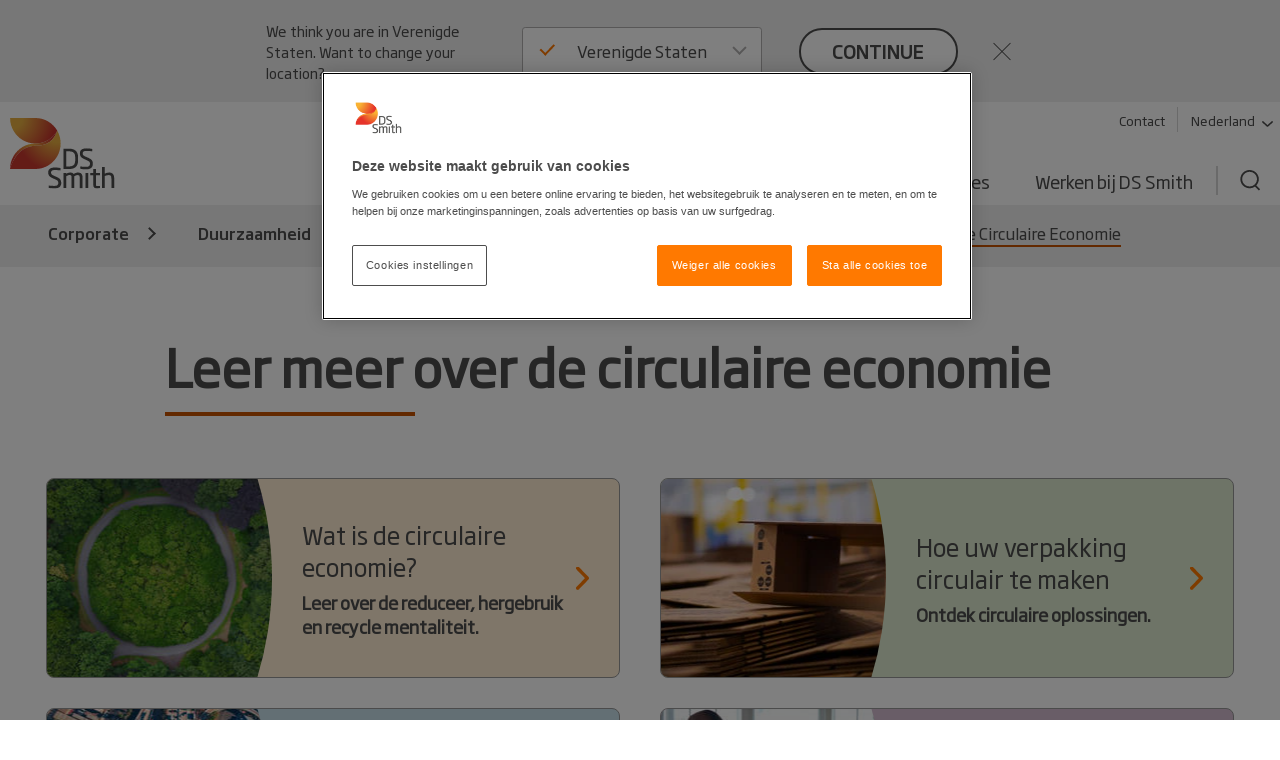

--- FILE ---
content_type: text/html; charset=utf-8
request_url: https://www.dssmith.com/nl/duurzaamheid/circulaire-economie-leiderschap-en-samenwerking/leer-meer-over-de-circulaire-economie
body_size: 17534
content:

<!DOCTYPE html>

<html lang="nl"
      class="no-js design2020 "
      prefix="og: https://ogp.me/ns#">
<head>
    <meta http-equiv="Content-Type" content="text/html; charset=utf-8" />
    <meta name="viewport" content="width=device-width" />
    <meta http-equiv="X-UA-Compatible" content="IE=edge" />

    
<script nonce="4863d2b3-69b7-4ac2-b058-2c51c458d0dd">
    (function (w, d, s, l, i) {
        w[l] = w[l] || []; w[l].push({
            'gtm.start':
                new Date().getTime(), event: 'gtm.js'
        }); var f = d.getElementsByTagName(s)[0],
            j = d.createElement(s), dl = l != 'dataLayer' ? '&l=' + l : ''; j.async = true; j.src =
                'https://www.googletagmanager.com/gtm.js?id=' + i + dl; f.parentNode.insertBefore(j, f);
    })(window, document, 'script', 'dataLayer', 'GTM-W7TF2H');</script>

    

    <script nonce="4863d2b3-69b7-4ac2-b058-2c51c458d0dd" type="text/plain" class="optanon-category-C0002">
        (function (i, s, o, g, r, a, m) {
            i['GoogleAnalyticsObject'] = r;
            i[r] = i[r] || function () {
                (i[r].q = i[r].q || []).push(arguments);
            }, i[r].l = 1 * new Date();
            a = s.createElement(o),
                m = s.getElementsByTagName(o)[0];
            a.async = 1;
            a.src = g;
            m.parentNode.insertBefore(a, m);
        })(window, document, 'script', '//www.google-analytics.com/analytics.js', 'ga');

        ga('create', 'UA-45828162-1', {
            'cookieDomain': 'dssmith.com'
        });
        
        ga('require', 'displayfeatures');
        ga('require', 'linkid', {
            'cookieName': '_ela',
            'duration': 45,
            'levels': 5
        });

        ga('set', 'anonymizeIp', true);
        ga('send', 'pageview');

    </script>

    

    <title>Leer meer over de Circulaire Economie - DS Smith</title>

    <meta name="robots" content="noodp,noydir" />
    <meta name="description" content="Leer meer over de circulaire economie en hoe DS Smith samenwerkt aan duurzame oplossingen om afval te minimaliseren en grondstoffen optimaal te benutten.&#xA;" />
    <link rel="canonical" href="https://www.dssmith.com/nl/duurzaamheid/circulaire-economie-leiderschap-en-samenwerking/leer-meer-over-de-circulaire-economie" />
        <link rel="alternate" hreflang="x-default" href="https://www.dssmith.com/sustainability/circular-economy/learn-about-the-circular-economy" />
        <link rel="alternate" hreflang="en-gb" href="https://www.dssmith.com/uk/sustainability/circular-economy-leadership/learn-about-the-circular-economy" />
        <link rel="alternate" hreflang="de" href="https://www.dssmith.com/de/nachhaltigkeit/fuhrung-in-der-kreislaufwirtschaf/erfahren-sie-mehr-uber-die-kreislaufwirtschaft" />
        <link rel="alternate" hreflang="de-ch" href="https://www.dssmith.com/chde/nachhaltigkeit/fuhrung-in-der-kreislaufwirtschaf/erfahren-sie-mehr-uber-die-kreislaufwirtschaft" />
        <link rel="alternate" hreflang="fr" href="https://www.dssmith.com/fr/developpement-durable/economie-circulaire/en-savoir-plus-sur-leconomie-circulaire" />
        <link rel="alternate" hreflang="fr-be" href="https://www.dssmith.com/befr/developpement-durable/economie-circulaire/en-savoir-plus-sur-leconomie-circulaire" />
        <link rel="alternate" hreflang="es" href="https://www.dssmith.com/es/sostenibilidad/liderazgo-en-economia-circular/aprende-mas-sobre-la-economia-circular" />
        <link rel="alternate" hreflang="sv" href="https://www.dssmith.com/sv/hallbarhet/leder-vagen-mot-en-cirkular-ekonomi/lar-dig-mer-om-cirkular-ekonomi" />
        <link rel="alternate" hreflang="no" href="https://www.dssmith.com/no/barekraft/leder-an-mot-en-sirkular-okonomi/lar-deg-mer-om-sirkular-okonomi" />
        <link rel="alternate" hreflang="nl" href="https://www.dssmith.com/nl/duurzaamheid/circulaire-economie-leiderschap-en-samenwerking/leer-meer-over-de-circulaire-economie" />
        <link rel="alternate" hreflang="nl-be" href="https://www.dssmith.com/benl/duurzaamheid/circulaire-economie-leiderschap-en-samenwerking/leer-meer-over-de-circulaire-economie" />
        <link rel="alternate" hreflang="bg" href="https://www.dssmith.com/bg/sustainability/circular-economy/learn" />
        <link rel="alternate" hreflang="el" href="https://www.dssmith.com/el/sustainability/hgesia-sthn-kykliki-oikonomia/mathete-gia-thn-kykliki-oikonomia" />
        <link rel="alternate" hreflang="hu" href="https://www.dssmith.com/hu/fenntarthatosag/vezeto-szerep-a-korforgasos-gazdasagban/tudjon-meg-tobbet-a-korforgasos-gazdasagrol" />
        <link rel="alternate" hreflang="it" href="https://www.dssmith.com/it/sostenibilita/leader-nell-economia-circolare/scopri-di-piu-sull-economia-circolare" />
        <link rel="alternate" hreflang="lt" href="https://www.dssmith.com/lt/tvarumas/lyderyste-ziedines-ekonomikos-srityje/suzinokite-apie-ziedine-ekonomika" />
        <link rel="alternate" hreflang="pt" href="https://www.dssmith.com/pt/sustentabilidade/lideranca-em-economiacircular/saiba-mais-sobre-economia-circular" />
        <link rel="alternate" hreflang="sk" href="https://www.dssmith.com/sk/udrzatelnost/vedenie-cirkularneho-hospodarstva/zistite-viac-o-cirkularnom-hospodarstve" />
        <link rel="alternate" hreflang="tr" href="https://www.dssmith.com/tr/surdurulebilirlik/dongusel-ekonomi-liderligi/dongusel-ekonomiyi-ogrenme" />
        <link rel="alternate" hreflang="de-at" href="https://www.dssmith.com/atde/nachhaltigkeit/fuehrung-in-der-kreislaufwirtschaft/erfahren-sie-mehr-ueber-die-kreislaufwirtschaft" />
        <link rel="alternate" hreflang="hr" href="https://www.dssmith.com/hr/odrzivost/predvodnici-kruznog-gospodarstva/saznajte-vise-o-kruznom-gospodarstvu" />
        <link rel="alternate" hreflang="sl" href="https://www.dssmith.com/sl/trajnost/vodenje-kroznega-gospodarstva/vec-o-kroznem-gospodarstvu" />
        <link rel="alternate" hreflang="bs" href="https://www.dssmith.com/bs/odrzivost/predvodnici-kruznog-gospodarstva/saznajte-vise-o-kruznom-gospodarstvu" />
        <link rel="alternate" hreflang="mk" href="https://www.dssmith.com/mk/odrzlivost/cirkularna-ekonomija-liderstvo/doznajte-povekje-za-cirkularnata-ekonomija" />
        <link rel="alternate" hreflang="sr" href="https://www.dssmith.com/sr/odrzivost/liderstvo-u-cirkularnoj-ekonomiji/saznajte-vise-o-cirkularnoj-ekonomiji" />


<meta property="og:site_name" content="DSSmith.com Corporate" />
<meta property="og:title" content="Leer meer over de circulaire economie" />
<meta property="og:type" content="Website" />
<meta property="og:url" content="https://www.dssmith.com/nl/duurzaamheid/circulaire-economie-leiderschap-en-samenwerking/leer-meer-over-de-circulaire-economie" />
<meta property="og:description" content="Leer meer over de circulaire economie en hoe DS Smith samenwerkt aan duurzame oplossingen om afval te minimaliseren en grondstoffen optimaal te benutten. " />
<meta property="og:locale" content="nl" />
    <meta property="og:locale:alternate" content="en_EN" />
    <meta property="og:locale:alternate" content="en_GB" />
    <meta property="og:locale:alternate" content="de_DE" />
    <meta property="og:locale:alternate" content="de_CH" />
    <meta property="og:locale:alternate" content="fr_FR" />
    <meta property="og:locale:alternate" content="fr_BE" />
    <meta property="og:locale:alternate" content="es_ES" />
    <meta property="og:locale:alternate" content="sv_SV" />
    <meta property="og:locale:alternate" content="no_NO" />
    <meta property="og:locale:alternate" content="nl_BE" />
    <meta property="og:locale:alternate" content="bg_BG" />
    <meta property="og:locale:alternate" content="el_EL" />
    <meta property="og:locale:alternate" content="hu_HU" />
    <meta property="og:locale:alternate" content="it_IT" />
    <meta property="og:locale:alternate" content="lt_LT" />
    <meta property="og:locale:alternate" content="pt_PT" />
    <meta property="og:locale:alternate" content="sk_SK" />
    <meta property="og:locale:alternate" content="tr_TR" />
    <meta property="og:locale:alternate" content="de_AT" />
    <meta property="og:locale:alternate" content="hr_HR" />
    <meta property="og:locale:alternate" content="sl_SL" />
    <meta property="og:locale:alternate" content="bs_BS" />
    <meta property="og:locale:alternate" content="mk_MK" />
    <meta property="og:locale:alternate" content="sr_SR" />

<meta property="og:image" content="https://www.dssmith.com/Static/gfx/dssmith-og-logo.png" />
<meta property="og:image:type" content="image/png" />
<meta property="og:image:width" content="300" />
<meta property="og:image:height" content="300" />

    <meta name="twitter:card" content="summary" />
    <meta name="twitter:site" content="@dssmithgroup" />

    <meta name="facebook-domain-verification" content="x7z1ltazrbrmqkzwkry4f431u770si" />


<!-- OneTrust Cookies Consent Notice start for dssmith.com -->
    <script nonce="4863d2b3-69b7-4ac2-b058-2c51c458d0dd" src="https://cdn.cookielaw.org/scripttemplates/otSDKStub.js" data-document-language="true" type="text/javascript" charset="UTF-8" data-domain-script="e8854520-c126-4347-9936-6489ec905da1"></script>
<!-- OneTrust Cookies Consent Notice end for dssmith.com -->    
    
<script nonce="4863d2b3-69b7-4ac2-b058-2c51c458d0dd" type="text/javascript">
window.onerror = function (msg, url, lineNo, columnNo, error) {
	if (msg === 'Script error.' || msg === '[object ErrorEvent]')
	{
		// Log at 1%.
		var samplingPercentage = 0.01;
		var samplingRandom = Math.random();
		return samplingRandom > samplingPercentage;
	}
	return false;
}
</script><script nonce="4863d2b3-69b7-4ac2-b058-2c51c458d0dd" type="text/javascript">
    var maskTimeout         = 2000,
        syncChangesApplied  = false,
        paths               = ['/contact/get-in-touch', '/'],
        currentPath         = window.location.pathname;
  
    /**
    * Manages CSSStyleSheet actions
    * Handles adding and removing rules from our "masking" sheet
    */
    var cssRuleManager = {
      sheet: (function() {
        // https://davidwalsh.name/add-rules-stylesheets
        var style = document.createElement("style");
        style.appendChild(document.createTextNode(""));
        document.head.appendChild(style);
        return style.sheet;
      })(),
      addCSSRule: function(selector, rules) {
        if ("insertRule" in this.sheet) {
          this.sheet.insertRule(selector + "{" + rules + "}", 0);
        } else if ("addRule" in this.sheet) {
          this.sheet.addRule(selector, rules, 0);
        }
      }
    }  
  
    /**
    * Fired in the first call of Optimizely `action.applied`
    * Disables "masking" stylesheet
    */
    var removeMask = function() {
      if(syncChangesApplied) return;
      cssRuleManager.sheet.disabled = true;
      syncChangesApplied = true;
    }

    var removeMasktimeout = function() {
      if(syncChangesApplied) return;
      cssRuleManager.sheet.disabled = true;
      syncChangesApplied = true;
    }

    // Don't run on all pages
    if(paths.includes(currentPath)) {
        // Mask <body> immediately
        cssRuleManager.addCSSRule('html body, html body *', 'visibility:hidden!important');
    
        /**
         * Listen for first sync change applied
         * and unmask nodes
         */
        window.optimizely = window.optimizely || [];
        window.optimizely.push({
            type: "addListener",
            filter: {
            type: "lifecycle",
            name: "campaignDecided"
            },
            "handler": removeMask
        }); 

        setTimeout(removeMask, maskTimeout);
    }

  </script><style>
  .hu-fixed-badge {
    position: fixed;
    bottom: 20px;
    right: 20px;
    z-index: 9999;
    max-width: 260px;

    /* Animation */
    opacity: 0;
    transform: translateY(40px);
    animation: huSlideUp 0.6s ease-out forwards;
  }

  @keyframes huSlideUp {
    to {
      opacity: 1;
      transform: translateY(0);
    }
  }

  .hu-fixed-badge a {
    display: block;
  }

  .hu-fixed-badge img {
    min-height: 150px;
    max-width: 100%;
    height: auto;
    display: block;
  }

.hu-fixed-badge__close {
  position: absolute;
  right: 8px;

  background: transparent;
  border: none;
  padding: 0;

  font-size: 18px;
  font-weight: 400;
  line-height: 1;
  color: #777;

  cursor: pointer;
  z-index: 2;
}

.hu-fixed-badge__close:hover {
  color: #444;
}
</style>
<script nonce="4863d2b3-69b7-4ac2-b058-2c51c458d0dd">
(function () {
  function init() {
    // Only run on /hu
    if (window.location.pathname !== '/hu') return;

    const badge = document.createElement('div');
    badge.className = 'hu-fixed-badge';

    badge.innerHTML = `
      <button class="hu-fixed-badge__close" aria-label="Close">×</button>
      <a
        href="https://www.dssmith.com/hu/elnyert-palyazatok"
        target="_blank"
        rel="noopener noreferrer"
      >
        <img
          src="/globalassets/blocks2/infoblokk_kedv_final_cmyk_erfa.jpg"
          alt="HU compliance badge"
        />
      </a>
    `;

    badge.querySelector('.hu-fixed-badge__close').addEventListener('click', function () {
      badge.remove();
    });

    document.body.appendChild(badge);
  }

  // Run when DOM is ready
  if (document.readyState === 'loading') {
    document.addEventListener('DOMContentLoaded', init);
  } else {
    init();
  }
})();
</script>

    


    <script nonce="4863d2b3-69b7-4ac2-b058-2c51c458d0dd" type="text/javascript">
        function OptanonWrapper() {
            if (typeof utmD365FormTracking === "function") {
                window.OneTrust.OnConsentChanged(() => {
                    utmD365FormTracking(false);
                    window.CookieConsent.RemoveConsentMessaging();
                });
                utmD365FormTracking(true);
            };
            if (window.OneTrustHelper.IsCookieCategoryAllowed(window.OneTrustHelper.ConsentCategories.Functional)) {
                window.CloudinaryVideoPlayerFactory.init();
            }
            window.CookieConsent.CookieConsentMessaging();
        }
  
</script>

    <link rel="shortcut icon" type="image/x-icon" href="/favicon.ico">

    <base href="/" />
        <link rel="stylesheet" href="/Static/dist/vendor.css">
        <link rel="stylesheet" href="/Static/dist/reset.cb61d4e5d2a38a72d81b.css">
        <link rel="stylesheet" href="/Static/dist/dssmith.cdc249bfcf30cec758c1.css">
        <link rel="stylesheet" href="/Static/dist/startpage.ddb5d9c72b2dac1df4b1.css">
        <link rel="stylesheet" href="/Static/dist/ie-edge.97ae24f2263645319aa8.css">


    <script nonce="4863d2b3-69b7-4ac2-b058-2c51c458d0dd">
!function(T,l,y){var S=T.location,k="script",D="instrumentationKey",C="ingestionendpoint",I="disableExceptionTracking",E="ai.device.",b="toLowerCase",w="crossOrigin",N="POST",e="appInsightsSDK",t=y.name||"appInsights";(y.name||T[e])&&(T[e]=t);var n=T[t]||function(d){var g=!1,f=!1,m={initialize:!0,queue:[],sv:"5",version:2,config:d};function v(e,t){var n={},a="Browser";return n[E+"id"]=a[b](),n[E+"type"]=a,n["ai.operation.name"]=S&&S.pathname||"_unknown_",n["ai.internal.sdkVersion"]="javascript:snippet_"+(m.sv||m.version),{time:function(){var e=new Date;function t(e){var t=""+e;return 1===t.length&&(t="0"+t),t}return e.getUTCFullYear()+"-"+t(1+e.getUTCMonth())+"-"+t(e.getUTCDate())+"T"+t(e.getUTCHours())+":"+t(e.getUTCMinutes())+":"+t(e.getUTCSeconds())+"."+((e.getUTCMilliseconds()/1e3).toFixed(3)+"").slice(2,5)+"Z"}(),iKey:e,name:"Microsoft.ApplicationInsights."+e.replace(/-/g,"")+"."+t,sampleRate:100,tags:n,data:{baseData:{ver:2}}}}var h=d.url||y.src;if(h){function a(e){var t,n,a,i,r,o,s,c,u,p,l;g=!0,m.queue=[],f||(f=!0,t=h,s=function(){var e={},t=d.connectionString;if(t)for(var n=t.split(";"),a=0;a<n.length;a++){var i=n[a].split("=");2===i.length&&(e[i[0][b]()]=i[1])}if(!e[C]){var r=e.endpointsuffix,o=r?e.location:null;e[C]="https://"+(o?o+".":"")+"dc."+(r||"services.visualstudio.com")}return e}(),c=s[D]||d[D]||"",u=s[C],p=u?u+"/v2/track":d.endpointUrl,(l=[]).push((n="SDK LOAD Failure: Failed to load Application Insights SDK script (See stack for details)",a=t,i=p,(o=(r=v(c,"Exception")).data).baseType="ExceptionData",o.baseData.exceptions=[{typeName:"SDKLoadFailed",message:n.replace(/\./g,"-"),hasFullStack:!1,stack:n+"\nSnippet failed to load ["+a+"] -- Telemetry is disabled\nHelp Link: https://go.microsoft.com/fwlink/?linkid=2128109\nHost: "+(S&&S.pathname||"_unknown_")+"\nEndpoint: "+i,parsedStack:[]}],r)),l.push(function(e,t,n,a){var i=v(c,"Message"),r=i.data;r.baseType="MessageData";var o=r.baseData;return o.message='AI (Internal): 99 message:"'+("SDK LOAD Failure: Failed to load Application Insights SDK script (See stack for details) ("+n+")").replace(/\"/g,"")+'"',o.properties={endpoint:a},i}(0,0,t,p)),function(e,t){if(JSON){var n=T.fetch;if(n&&!y.useXhr)n(t,{method:N,body:JSON.stringify(e),mode:"cors"});else if(XMLHttpRequest){var a=new XMLHttpRequest;a.open(N,t),a.setRequestHeader("Content-type","application/json"),a.send(JSON.stringify(e))}}}(l,p))}function i(e,t){f||setTimeout(function(){!t&&m.core||a()},500)}var e=function(){var n=l.createElement(k);n.src=h;var e=y[w];return!e&&""!==e||"undefined"==n[w]||(n[w]=e),n.onload=i,n.onerror=a,n.onreadystatechange=function(e,t){"loaded"!==n.readyState&&"complete"!==n.readyState||i(0,t)},n}();y.ld<0?l.getElementsByTagName("head")[0].appendChild(e):setTimeout(function(){l.getElementsByTagName(k)[0].parentNode.appendChild(e)},y.ld||0)}try{m.cookie=l.cookie}catch(p){}function t(e){for(;e.length;)!function(t){m[t]=function(){var e=arguments;g||m.queue.push(function(){m[t].apply(m,e)})}}(e.pop())}var n="track",r="TrackPage",o="TrackEvent";t([n+"Event",n+"PageView",n+"Exception",n+"Trace",n+"DependencyData",n+"Metric",n+"PageViewPerformance","start"+r,"stop"+r,"start"+o,"stop"+o,"addTelemetryInitializer","setAuthenticatedUserContext","clearAuthenticatedUserContext","flush"]),m.SeverityLevel={Verbose:0,Information:1,Warning:2,Error:3,Critical:4};var s=(d.extensionConfig||{}).ApplicationInsightsAnalytics||{};if(!0!==d[I]&&!0!==s[I]){var c="onerror";t(["_"+c]);var u=T[c];T[c]=function(e,t,n,a,i){var r=u&&u(e,t,n,a,i);return!0!==r&&m["_"+c]({message:e,url:t,lineNumber:n,columnNumber:a,error:i}),r},d.autoExceptionInstrumented=!0}return m}(y.cfg);function a(){y.onInit&&y.onInit(n)}(T[t]=n).queue&&0===n.queue.length?(n.queue.push(a),n.trackPageView({})):a()}(window,document,{src: "https://js.monitor.azure.com/scripts/b/ai.2.gbl.min.js", crossOrigin: "anonymous", cfg: {instrumentationKey: '98468efb-6032-4268-9525-4cdeb96271fc', disableCookiesUsage: false }});
</script>

</head>



<body class="">
    
<noscript>
    <iframe src="https://www.googletagmanager.com/ns.html?id=GTM-W7TF2H"
            height="0" width="0" style="display:none;visibility:hidden"></iframe>
</noscript>


    

    


    

<header>
    <div class="c-header">
        <a class="c-header__skip-link skip-link" href="/nl/duurzaamheid/circulaire-economie-leiderschap-en-samenwerking/leer-meer-over-de-circulaire-economie#main-content">Skip to main content</a>

            
<script nonce="4863d2b3-69b7-4ac2-b058-2c51c458d0dd">
        if (!window.lang) {
            window.lang = {};
        }
        window.lang.worldwide = {
            dropdown: {
                default: 'Selecteer een land'
            },
        };
</script>
<div class="c-worldwide c-worldwide__banner">

    <div  data-react-component="WorldWideBanner" data-props='{&quot;children&quot;:[{&quot;title&quot;:&quot;Belgi&#235;&quot;,&quot;flagCode&quot;:&quot;be&quot;,&quot;countryCode&quot;:&quot;be&quot;,&quot;langCodes&quot;:[&quot;nl-be&quot;,&quot;fr-be&quot;],&quot;hideInBanner&quot;:false,&quot;startPages&quot;:{&quot;nl&quot;:{&quot;title&quot;:&quot;Leer meer over de Circulaire Economie&quot;,&quot;url&quot;:&quot;/benl/duurzaamheid/circulaire-economie-leiderschap-en-samenwerking/leer-meer-over-de-circulaire-economie&quot;},&quot;nl-BE&quot;:{&quot;title&quot;:&quot;Corporate&quot;,&quot;url&quot;:&quot;/benl/producten-services/verpakkingen&quot;},&quot;fr-BE&quot;:{&quot;title&quot;:&quot;Corporate&quot;,&quot;url&quot;:&quot;/befr/produits-services/solutions-emballage&quot;}}},{&quot;title&quot;:&quot;Bosni&#235;-Herzegovina&quot;,&quot;flagCode&quot;:&quot;ba&quot;,&quot;countryCode&quot;:&quot;ba&quot;,&quot;langCodes&quot;:[&quot;bs&quot;],&quot;hideInBanner&quot;:false,&quot;startPages&quot;:{&quot;bs&quot;:{&quot;title&quot;:&quot;Corporate&quot;,&quot;url&quot;:&quot;/bs&quot;}}},{&quot;title&quot;:&quot;Bulgarije&quot;,&quot;flagCode&quot;:&quot;bg&quot;,&quot;countryCode&quot;:&quot;bg&quot;,&quot;langCodes&quot;:[&quot;bg&quot;],&quot;hideInBanner&quot;:false,&quot;startPages&quot;:{&quot;bg&quot;:{&quot;title&quot;:&quot;Leer meer over de Circulaire Economie&quot;,&quot;url&quot;:&quot;/bg/sustainability/circular-economy/learn&quot;}}},{&quot;title&quot;:&quot;Corporate&quot;,&quot;flagCode&quot;:&quot;-g&quot;,&quot;countryCode&quot;:&quot;-g&quot;,&quot;langCodes&quot;:[&quot;en&quot;],&quot;hideInBanner&quot;:false,&quot;startPages&quot;:{&quot;&quot;:{&quot;title&quot;:&quot;Corporate&quot;,&quot;url&quot;:&quot;/sustainability/circular-economy/learn-about-the-circular-economy&quot;}}},{&quot;title&quot;:&quot;Denemarken&quot;,&quot;flagCode&quot;:&quot;dk&quot;,&quot;countryCode&quot;:&quot;dk&quot;,&quot;langCodes&quot;:[&quot;da&quot;],&quot;hideInBanner&quot;:false,&quot;startPages&quot;:{&quot;da&quot;:{&quot;title&quot;:&quot;Corporate&quot;,&quot;url&quot;:&quot;/da&quot;}}},{&quot;title&quot;:&quot;Duitsland&quot;,&quot;flagCode&quot;:&quot;de&quot;,&quot;countryCode&quot;:&quot;de&quot;,&quot;langCodes&quot;:[&quot;de&quot;],&quot;hideInBanner&quot;:false,&quot;startPages&quot;:{&quot;de&quot;:{&quot;title&quot;:&quot;Leer meer over de Circulaire Economie&quot;,&quot;url&quot;:&quot;/de/nachhaltigkeit/fuhrung-in-der-kreislaufwirtschaf/erfahren-sie-mehr-uber-die-kreislaufwirtschaft&quot;}}},{&quot;title&quot;:&quot;Estland&quot;,&quot;flagCode&quot;:&quot;ee&quot;,&quot;countryCode&quot;:&quot;ee&quot;,&quot;langCodes&quot;:[&quot;et&quot;],&quot;hideInBanner&quot;:false,&quot;startPages&quot;:{&quot;et&quot;:{&quot;title&quot;:&quot;Corporate&quot;,&quot;url&quot;:&quot;/et&quot;}}},{&quot;title&quot;:&quot;Finland&quot;,&quot;flagCode&quot;:&quot;fi&quot;,&quot;countryCode&quot;:&quot;fi&quot;,&quot;langCodes&quot;:[&quot;fi&quot;],&quot;hideInBanner&quot;:false,&quot;startPages&quot;:{&quot;fi&quot;:{&quot;title&quot;:&quot;Corporate&quot;,&quot;url&quot;:&quot;/fi&quot;}}},{&quot;title&quot;:&quot;Frankrijk&quot;,&quot;flagCode&quot;:&quot;fr&quot;,&quot;countryCode&quot;:&quot;fr&quot;,&quot;langCodes&quot;:[&quot;fr&quot;],&quot;hideInBanner&quot;:false,&quot;startPages&quot;:{&quot;fr&quot;:{&quot;title&quot;:&quot;Leer meer over de Circulaire Economie&quot;,&quot;url&quot;:&quot;/fr/developpement-durable/economie-circulaire/en-savoir-plus-sur-leconomie-circulaire&quot;}}},{&quot;title&quot;:&quot;Griekenland&quot;,&quot;flagCode&quot;:&quot;gr&quot;,&quot;countryCode&quot;:&quot;gr&quot;,&quot;langCodes&quot;:[&quot;el&quot;],&quot;hideInBanner&quot;:false,&quot;startPages&quot;:{&quot;el&quot;:{&quot;title&quot;:&quot;Corporate&quot;,&quot;url&quot;:&quot;/el&quot;}}},{&quot;title&quot;:&quot;Hongarije&quot;,&quot;flagCode&quot;:&quot;hu&quot;,&quot;countryCode&quot;:&quot;hu&quot;,&quot;langCodes&quot;:[&quot;hu&quot;],&quot;hideInBanner&quot;:false,&quot;startPages&quot;:{&quot;hu&quot;:{&quot;title&quot;:&quot;Leer meer over de Circulaire Economie&quot;,&quot;url&quot;:&quot;/hu/fenntarthatosag/vezeto-szerep-a-korforgasos-gazdasagban/tudjon-meg-tobbet-a-korforgasos-gazdasagrol&quot;}}},{&quot;title&quot;:&quot;Itali&#235;&quot;,&quot;flagCode&quot;:&quot;it&quot;,&quot;countryCode&quot;:&quot;it&quot;,&quot;langCodes&quot;:[&quot;it&quot;],&quot;hideInBanner&quot;:false,&quot;startPages&quot;:{&quot;it&quot;:{&quot;title&quot;:&quot;Leer meer over de Circulaire Economie&quot;,&quot;url&quot;:&quot;/it/sostenibilita/leader-nell-economia-circolare/scopri-di-piu-sull-economia-circolare&quot;}}},{&quot;title&quot;:&quot;Kroati&#235;&quot;,&quot;flagCode&quot;:&quot;hr&quot;,&quot;countryCode&quot;:&quot;hr&quot;,&quot;langCodes&quot;:[&quot;hr&quot;],&quot;hideInBanner&quot;:false,&quot;startPages&quot;:{&quot;hr&quot;:{&quot;title&quot;:&quot;Leer meer over de Circulaire Economie&quot;,&quot;url&quot;:&quot;/hr/odrzivost/predvodnici-kruznog-gospodarstva/saznajte-vise-o-kruznom-gospodarstvu&quot;}}},{&quot;title&quot;:&quot;Letland&quot;,&quot;flagCode&quot;:&quot;lv&quot;,&quot;countryCode&quot;:&quot;lv&quot;,&quot;langCodes&quot;:[&quot;lv&quot;],&quot;hideInBanner&quot;:false,&quot;startPages&quot;:{&quot;lv&quot;:{&quot;title&quot;:&quot;Corporate&quot;,&quot;url&quot;:&quot;/lv&quot;}}},{&quot;title&quot;:&quot;Litouwen&quot;,&quot;flagCode&quot;:&quot;lt&quot;,&quot;countryCode&quot;:&quot;lt&quot;,&quot;langCodes&quot;:[&quot;lt&quot;],&quot;hideInBanner&quot;:false,&quot;startPages&quot;:{&quot;lt&quot;:{&quot;title&quot;:&quot;Leer meer over de Circulaire Economie&quot;,&quot;url&quot;:&quot;/lt/tvarumas/lyderyste-ziedines-ekonomikos-srityje/suzinokite-apie-ziedine-ekonomika&quot;}}},{&quot;title&quot;:&quot;Marokko&quot;,&quot;flagCode&quot;:&quot;ma&quot;,&quot;countryCode&quot;:&quot;ma&quot;,&quot;langCodes&quot;:[&quot;fr&quot;],&quot;hideInBanner&quot;:false,&quot;startPages&quot;:{&quot;fr&quot;:{&quot;title&quot;:&quot;Tecnicarton&quot;,&quot;url&quot;:&quot;/fr/tecnicarton&quot;}}},{&quot;title&quot;:&quot;Nederland&quot;,&quot;flagCode&quot;:&quot;nl&quot;,&quot;countryCode&quot;:&quot;nl&quot;,&quot;langCodes&quot;:[&quot;nl&quot;],&quot;hideInBanner&quot;:false,&quot;startPages&quot;:{&quot;nl&quot;:{&quot;title&quot;:&quot;Corporate&quot;,&quot;url&quot;:&quot;/nl&quot;},&quot;nl-BE&quot;:{&quot;title&quot;:&quot;Corporate&quot;,&quot;url&quot;:&quot;/nl&quot;}}},{&quot;title&quot;:&quot;Noord-Macedoni&#235;&quot;,&quot;flagCode&quot;:&quot;&quot;,&quot;countryCode&quot;:&quot;mk&quot;,&quot;langCodes&quot;:[&quot;mk&quot;],&quot;hideInBanner&quot;:false,&quot;startPages&quot;:{&quot;mk&quot;:{&quot;title&quot;:&quot;Leer meer over de Circulaire Economie&quot;,&quot;url&quot;:&quot;/mk/odrzlivost/cirkularna-ekonomija-liderstvo/doznajte-povekje-za-cirkularnata-ekonomija&quot;}}},{&quot;title&quot;:&quot;Noorwegen&quot;,&quot;flagCode&quot;:&quot;no&quot;,&quot;countryCode&quot;:&quot;no&quot;,&quot;langCodes&quot;:[&quot;no&quot;],&quot;hideInBanner&quot;:false,&quot;startPages&quot;:{&quot;no&quot;:{&quot;title&quot;:&quot;Leer meer over de Circulaire Economie&quot;,&quot;url&quot;:&quot;/no/barekraft/leder-an-mot-en-sirkular-okonomi/lar-deg-mer-om-sirkular-okonomi&quot;}}},{&quot;title&quot;:&quot;Oostenrijk&quot;,&quot;flagCode&quot;:&quot;at&quot;,&quot;countryCode&quot;:&quot;at&quot;,&quot;langCodes&quot;:[&quot;de-at&quot;],&quot;hideInBanner&quot;:false,&quot;startPages&quot;:{&quot;de-AT&quot;:{&quot;title&quot;:&quot;Leer meer over de Circulaire Economie&quot;,&quot;url&quot;:&quot;/atde/nachhaltigkeit/fuehrung-in-der-kreislaufwirtschaft/erfahren-sie-mehr-ueber-die-kreislaufwirtschaft&quot;}}},{&quot;title&quot;:&quot;Polen&quot;,&quot;flagCode&quot;:&quot;pl&quot;,&quot;countryCode&quot;:&quot;pl&quot;,&quot;langCodes&quot;:[&quot;pl&quot;],&quot;hideInBanner&quot;:false,&quot;startPages&quot;:{&quot;pl&quot;:{&quot;title&quot;:&quot;Corporate&quot;,&quot;url&quot;:&quot;/pl&quot;}}},{&quot;title&quot;:&quot;Portugal&quot;,&quot;flagCode&quot;:&quot;pt&quot;,&quot;countryCode&quot;:&quot;pt&quot;,&quot;langCodes&quot;:[&quot;pt&quot;],&quot;hideInBanner&quot;:false,&quot;startPages&quot;:{&quot;pt&quot;:{&quot;title&quot;:&quot;Leer meer over de Circulaire Economie&quot;,&quot;url&quot;:&quot;/pt/sustentabilidade/lideranca-em-economiacircular/saiba-mais-sobre-economia-circular&quot;}}},{&quot;title&quot;:&quot;Roemeni&#235;&quot;,&quot;flagCode&quot;:&quot;ro&quot;,&quot;countryCode&quot;:&quot;ro&quot;,&quot;langCodes&quot;:[&quot;ro&quot;],&quot;hideInBanner&quot;:false,&quot;startPages&quot;:{&quot;ro&quot;:{&quot;title&quot;:&quot;Corporate&quot;,&quot;url&quot;:&quot;/ro&quot;}}},{&quot;title&quot;:&quot;Servi&#235;&quot;,&quot;flagCode&quot;:&quot;rs&quot;,&quot;countryCode&quot;:&quot;rs&quot;,&quot;langCodes&quot;:[&quot;sr&quot;],&quot;hideInBanner&quot;:false,&quot;startPages&quot;:{&quot;sr&quot;:{&quot;title&quot;:&quot;Corporate&quot;,&quot;url&quot;:&quot;/sr&quot;}}},{&quot;title&quot;:&quot;Sloveni&#235;&quot;,&quot;flagCode&quot;:&quot;si&quot;,&quot;countryCode&quot;:&quot;si&quot;,&quot;langCodes&quot;:[&quot;sl&quot;],&quot;hideInBanner&quot;:false,&quot;startPages&quot;:{&quot;sl&quot;:{&quot;title&quot;:&quot;Corporate&quot;,&quot;url&quot;:&quot;/sl&quot;}}},{&quot;title&quot;:&quot;Slowakije&quot;,&quot;flagCode&quot;:&quot;sk&quot;,&quot;countryCode&quot;:&quot;sk&quot;,&quot;langCodes&quot;:[&quot;sk&quot;],&quot;hideInBanner&quot;:false,&quot;startPages&quot;:{&quot;sk&quot;:{&quot;title&quot;:&quot;Leer meer over de Circulaire Economie&quot;,&quot;url&quot;:&quot;/sk/udrzatelnost/vedenie-cirkularneho-hospodarstva/zistite-viac-o-cirkularnom-hospodarstve&quot;}}},{&quot;title&quot;:&quot;Spanje&quot;,&quot;flagCode&quot;:&quot;es&quot;,&quot;countryCode&quot;:&quot;es&quot;,&quot;langCodes&quot;:[&quot;es&quot;],&quot;hideInBanner&quot;:false,&quot;startPages&quot;:{&quot;es&quot;:{&quot;title&quot;:&quot;Leer meer over de Circulaire Economie&quot;,&quot;url&quot;:&quot;/es/sostenibilidad/liderazgo-en-economia-circular/aprende-mas-sobre-la-economia-circular&quot;}}},{&quot;title&quot;:&quot;Tsjechi&#235; &quot;,&quot;flagCode&quot;:&quot;cz&quot;,&quot;countryCode&quot;:&quot;cz&quot;,&quot;langCodes&quot;:[&quot;cs&quot;],&quot;hideInBanner&quot;:false,&quot;startPages&quot;:{&quot;cs&quot;:{&quot;title&quot;:&quot;Corporate&quot;,&quot;url&quot;:&quot;/cs&quot;}}},{&quot;title&quot;:&quot;Turkije&quot;,&quot;flagCode&quot;:&quot;tr&quot;,&quot;countryCode&quot;:&quot;tr&quot;,&quot;langCodes&quot;:[&quot;tr&quot;],&quot;hideInBanner&quot;:false,&quot;startPages&quot;:{&quot;tr&quot;:{&quot;title&quot;:&quot;Leer meer over de Circulaire Economie&quot;,&quot;url&quot;:&quot;/tr/surdurulebilirlik/dongusel-ekonomi-liderligi/dongusel-ekonomiyi-ogrenme&quot;}}},{&quot;title&quot;:&quot;Verenigd Koninkrijk&quot;,&quot;flagCode&quot;:&quot;gb&quot;,&quot;countryCode&quot;:&quot;GB&quot;,&quot;langCodes&quot;:[&quot;en-gb&quot;],&quot;hideInBanner&quot;:true,&quot;startPages&quot;:{&quot;en-GB&quot;:{&quot;title&quot;:&quot;Leer meer over de Circulaire Economie&quot;,&quot;url&quot;:&quot;/uk/sustainability/circular-economy-leadership/learn-about-the-circular-economy&quot;}}},{&quot;title&quot;:&quot;Verenigde Staten&quot;,&quot;flagCode&quot;:&quot;us&quot;,&quot;countryCode&quot;:&quot;us&quot;,&quot;langCodes&quot;:[&quot;en-us&quot;],&quot;hideInBanner&quot;:false,&quot;startPages&quot;:{&quot;en-US&quot;:{&quot;title&quot;:&quot;Corporate&quot;,&quot;url&quot;:&quot;/us&quot;}}},{&quot;title&quot;:&quot;Zweden&quot;,&quot;flagCode&quot;:&quot;se&quot;,&quot;countryCode&quot;:&quot;se&quot;,&quot;langCodes&quot;:[&quot;sv&quot;],&quot;hideInBanner&quot;:false,&quot;startPages&quot;:{&quot;sv&quot;:{&quot;title&quot;:&quot;Corporate&quot;,&quot;url&quot;:&quot;/sv&quot;}}},{&quot;title&quot;:&quot;Zwitserland&quot;,&quot;flagCode&quot;:&quot;ch&quot;,&quot;countryCode&quot;:&quot;ch&quot;,&quot;langCodes&quot;:[&quot;de-ch&quot;],&quot;hideInBanner&quot;:false,&quot;startPages&quot;:{&quot;de&quot;:{&quot;title&quot;:&quot;Leer meer over de Circulaire Economie&quot;,&quot;url&quot;:&quot;/chde/nachhaltigkeit/fuhrung-in-der-kreislaufwirtschaf/erfahren-sie-mehr-uber-die-kreislaufwirtschaft&quot;},&quot;de-CH&quot;:{&quot;title&quot;:&quot;Corporate&quot;,&quot;url&quot;:&quot;/chde&quot;}}}],&quot;closeText&quot;:&quot;close&quot;,&quot;buttonText&quot;:&quot;continue&quot;,&quot;preamble&quot;:&quot;We think you are in {0}. Want to change your location?&quot;,&quot;title&quot;:&quot;&quot;,&quot;currentCountry&quot;:&quot;nl&quot;}'></div>
</div>

        <div class="c-header__inner container-lg">
            <!-- Top bar -->
            <div class="c-header__bar">
                <a class="c-header__logo"
                href="/nl"
                title="Back to home page"
                data-track="click"
                data-track-category="Page Interactions"
                data-track-action="Logo"
                data-track-label="Back to home page">
                    <picture>
                        <source media="(max-width: 767px)" srcset="/Static/dist/gfx/ds-logo-color-oneline.svg" />
                        <img src="/Static/dist/gfx/ds-logo-color.svg" alt="DS Smith Logo" />
                    </picture>
                </a>
                <button type="button" class="c-header__menu-toggle" aria-label="Menu" aria-expanded="false">
                    <span></span>
                    <span></span>
                    <span></span>
                </button>
            </div>

            <div class="c-header__menu">
                <div class="c-header__nav-container">
                    <nav class="c-header__tools-nav s--mobile-hide" role="navigation" aria-label="Primary">
                        <!-- "Tools" -->
                        <ul>
                                <li>
                                    <a href="/nl/contact"
                                    data-track="click"
                                    class="link"
                                    data-track-category="Page Interactions"
                                    data-track-action="Tools navigation"
                                    data-track-label="Contact">
                                        Contact 
                                    </a>
                                </li>
                                <li>
                                    <button
                                       class="link link--decorated"
                                       aria-controls="worldwide"
                                       aria-expanded="false"
                                       aria-haspopup="listbox"
                                       data-flyout-selector="#worldwide"
                                       data-track="click"
                                       data-track-category="Page Interactions"
                                       data-track-action="Tools navigation"
                                       data-track-label="Worldwide navigation">
                                        Nederland
                                        <svg class="c-header__tools-nav__icon" aria-hidden="true">
                                            <use xlink:href="/Static/dist/gfx/sprite.svg?v=1#arrow-down"></use>
                                        </svg>
                                    </button>
                                </li>

                        </ul>
                    </nav>

                                        
                    


                    
    <nav id="worldwide" class="c-worldwide c-worldwide__navigator" aria-label="Worldwide">
        <div  data-react-component="WorldWideNavigator" data-props='{&quot;children&quot;:[{&quot;title&quot;:&quot;Belgi&#235;&quot;,&quot;flagCode&quot;:&quot;be&quot;,&quot;countryCode&quot;:&quot;be&quot;,&quot;langCodes&quot;:[&quot;nl-be&quot;,&quot;fr-be&quot;],&quot;hideInBanner&quot;:false,&quot;startPages&quot;:{&quot;nl&quot;:{&quot;title&quot;:&quot;Leer meer over de Circulaire Economie&quot;,&quot;url&quot;:&quot;/benl/duurzaamheid/circulaire-economie-leiderschap-en-samenwerking/leer-meer-over-de-circulaire-economie&quot;},&quot;nl-BE&quot;:{&quot;title&quot;:&quot;Corporate&quot;,&quot;url&quot;:&quot;/benl/producten-services/verpakkingen&quot;},&quot;fr-BE&quot;:{&quot;title&quot;:&quot;Corporate&quot;,&quot;url&quot;:&quot;/befr/produits-services/solutions-emballage&quot;}}},{&quot;title&quot;:&quot;Bosni&#235;-Herzegovina&quot;,&quot;flagCode&quot;:&quot;ba&quot;,&quot;countryCode&quot;:&quot;ba&quot;,&quot;langCodes&quot;:[&quot;bs&quot;],&quot;hideInBanner&quot;:false,&quot;startPages&quot;:{&quot;bs&quot;:{&quot;title&quot;:&quot;Corporate&quot;,&quot;url&quot;:&quot;/bs&quot;}}},{&quot;title&quot;:&quot;Bulgarije&quot;,&quot;flagCode&quot;:&quot;bg&quot;,&quot;countryCode&quot;:&quot;bg&quot;,&quot;langCodes&quot;:[&quot;bg&quot;],&quot;hideInBanner&quot;:false,&quot;startPages&quot;:{&quot;bg&quot;:{&quot;title&quot;:&quot;Leer meer over de Circulaire Economie&quot;,&quot;url&quot;:&quot;/bg/sustainability/circular-economy/learn&quot;}}},{&quot;title&quot;:&quot;Corporate&quot;,&quot;flagCode&quot;:&quot;-g&quot;,&quot;countryCode&quot;:&quot;-g&quot;,&quot;langCodes&quot;:[&quot;en&quot;],&quot;hideInBanner&quot;:false,&quot;startPages&quot;:{&quot;&quot;:{&quot;title&quot;:&quot;Corporate&quot;,&quot;url&quot;:&quot;/sustainability/circular-economy/learn-about-the-circular-economy&quot;}}},{&quot;title&quot;:&quot;Denemarken&quot;,&quot;flagCode&quot;:&quot;dk&quot;,&quot;countryCode&quot;:&quot;dk&quot;,&quot;langCodes&quot;:[&quot;da&quot;],&quot;hideInBanner&quot;:false,&quot;startPages&quot;:{&quot;da&quot;:{&quot;title&quot;:&quot;Corporate&quot;,&quot;url&quot;:&quot;/da&quot;}}},{&quot;title&quot;:&quot;Duitsland&quot;,&quot;flagCode&quot;:&quot;de&quot;,&quot;countryCode&quot;:&quot;de&quot;,&quot;langCodes&quot;:[&quot;de&quot;],&quot;hideInBanner&quot;:false,&quot;startPages&quot;:{&quot;de&quot;:{&quot;title&quot;:&quot;Leer meer over de Circulaire Economie&quot;,&quot;url&quot;:&quot;/de/nachhaltigkeit/fuhrung-in-der-kreislaufwirtschaf/erfahren-sie-mehr-uber-die-kreislaufwirtschaft&quot;}}},{&quot;title&quot;:&quot;Estland&quot;,&quot;flagCode&quot;:&quot;ee&quot;,&quot;countryCode&quot;:&quot;ee&quot;,&quot;langCodes&quot;:[&quot;et&quot;],&quot;hideInBanner&quot;:false,&quot;startPages&quot;:{&quot;et&quot;:{&quot;title&quot;:&quot;Corporate&quot;,&quot;url&quot;:&quot;/et&quot;}}},{&quot;title&quot;:&quot;Finland&quot;,&quot;flagCode&quot;:&quot;fi&quot;,&quot;countryCode&quot;:&quot;fi&quot;,&quot;langCodes&quot;:[&quot;fi&quot;],&quot;hideInBanner&quot;:false,&quot;startPages&quot;:{&quot;fi&quot;:{&quot;title&quot;:&quot;Corporate&quot;,&quot;url&quot;:&quot;/fi&quot;}}},{&quot;title&quot;:&quot;Frankrijk&quot;,&quot;flagCode&quot;:&quot;fr&quot;,&quot;countryCode&quot;:&quot;fr&quot;,&quot;langCodes&quot;:[&quot;fr&quot;],&quot;hideInBanner&quot;:false,&quot;startPages&quot;:{&quot;fr&quot;:{&quot;title&quot;:&quot;Leer meer over de Circulaire Economie&quot;,&quot;url&quot;:&quot;/fr/developpement-durable/economie-circulaire/en-savoir-plus-sur-leconomie-circulaire&quot;}}},{&quot;title&quot;:&quot;Griekenland&quot;,&quot;flagCode&quot;:&quot;gr&quot;,&quot;countryCode&quot;:&quot;gr&quot;,&quot;langCodes&quot;:[&quot;el&quot;],&quot;hideInBanner&quot;:false,&quot;startPages&quot;:{&quot;el&quot;:{&quot;title&quot;:&quot;Corporate&quot;,&quot;url&quot;:&quot;/el&quot;}}},{&quot;title&quot;:&quot;Hongarije&quot;,&quot;flagCode&quot;:&quot;hu&quot;,&quot;countryCode&quot;:&quot;hu&quot;,&quot;langCodes&quot;:[&quot;hu&quot;],&quot;hideInBanner&quot;:false,&quot;startPages&quot;:{&quot;hu&quot;:{&quot;title&quot;:&quot;Leer meer over de Circulaire Economie&quot;,&quot;url&quot;:&quot;/hu/fenntarthatosag/vezeto-szerep-a-korforgasos-gazdasagban/tudjon-meg-tobbet-a-korforgasos-gazdasagrol&quot;}}},{&quot;title&quot;:&quot;Itali&#235;&quot;,&quot;flagCode&quot;:&quot;it&quot;,&quot;countryCode&quot;:&quot;it&quot;,&quot;langCodes&quot;:[&quot;it&quot;],&quot;hideInBanner&quot;:false,&quot;startPages&quot;:{&quot;it&quot;:{&quot;title&quot;:&quot;Leer meer over de Circulaire Economie&quot;,&quot;url&quot;:&quot;/it/sostenibilita/leader-nell-economia-circolare/scopri-di-piu-sull-economia-circolare&quot;}}},{&quot;title&quot;:&quot;Kroati&#235;&quot;,&quot;flagCode&quot;:&quot;hr&quot;,&quot;countryCode&quot;:&quot;hr&quot;,&quot;langCodes&quot;:[&quot;hr&quot;],&quot;hideInBanner&quot;:false,&quot;startPages&quot;:{&quot;hr&quot;:{&quot;title&quot;:&quot;Leer meer over de Circulaire Economie&quot;,&quot;url&quot;:&quot;/hr/odrzivost/predvodnici-kruznog-gospodarstva/saznajte-vise-o-kruznom-gospodarstvu&quot;}}},{&quot;title&quot;:&quot;Letland&quot;,&quot;flagCode&quot;:&quot;lv&quot;,&quot;countryCode&quot;:&quot;lv&quot;,&quot;langCodes&quot;:[&quot;lv&quot;],&quot;hideInBanner&quot;:false,&quot;startPages&quot;:{&quot;lv&quot;:{&quot;title&quot;:&quot;Corporate&quot;,&quot;url&quot;:&quot;/lv&quot;}}},{&quot;title&quot;:&quot;Litouwen&quot;,&quot;flagCode&quot;:&quot;lt&quot;,&quot;countryCode&quot;:&quot;lt&quot;,&quot;langCodes&quot;:[&quot;lt&quot;],&quot;hideInBanner&quot;:false,&quot;startPages&quot;:{&quot;lt&quot;:{&quot;title&quot;:&quot;Leer meer over de Circulaire Economie&quot;,&quot;url&quot;:&quot;/lt/tvarumas/lyderyste-ziedines-ekonomikos-srityje/suzinokite-apie-ziedine-ekonomika&quot;}}},{&quot;title&quot;:&quot;Marokko&quot;,&quot;flagCode&quot;:&quot;ma&quot;,&quot;countryCode&quot;:&quot;ma&quot;,&quot;langCodes&quot;:[&quot;fr&quot;],&quot;hideInBanner&quot;:false,&quot;startPages&quot;:{&quot;fr&quot;:{&quot;title&quot;:&quot;Tecnicarton&quot;,&quot;url&quot;:&quot;/fr/tecnicarton&quot;}}},{&quot;title&quot;:&quot;Nederland&quot;,&quot;flagCode&quot;:&quot;nl&quot;,&quot;countryCode&quot;:&quot;nl&quot;,&quot;langCodes&quot;:[&quot;nl&quot;],&quot;hideInBanner&quot;:false,&quot;startPages&quot;:{&quot;nl&quot;:{&quot;title&quot;:&quot;Corporate&quot;,&quot;url&quot;:&quot;/nl&quot;},&quot;nl-BE&quot;:{&quot;title&quot;:&quot;Corporate&quot;,&quot;url&quot;:&quot;/nl&quot;}}},{&quot;title&quot;:&quot;Noord-Macedoni&#235;&quot;,&quot;flagCode&quot;:&quot;&quot;,&quot;countryCode&quot;:&quot;mk&quot;,&quot;langCodes&quot;:[&quot;mk&quot;],&quot;hideInBanner&quot;:false,&quot;startPages&quot;:{&quot;mk&quot;:{&quot;title&quot;:&quot;Leer meer over de Circulaire Economie&quot;,&quot;url&quot;:&quot;/mk/odrzlivost/cirkularna-ekonomija-liderstvo/doznajte-povekje-za-cirkularnata-ekonomija&quot;}}},{&quot;title&quot;:&quot;Noorwegen&quot;,&quot;flagCode&quot;:&quot;no&quot;,&quot;countryCode&quot;:&quot;no&quot;,&quot;langCodes&quot;:[&quot;no&quot;],&quot;hideInBanner&quot;:false,&quot;startPages&quot;:{&quot;no&quot;:{&quot;title&quot;:&quot;Leer meer over de Circulaire Economie&quot;,&quot;url&quot;:&quot;/no/barekraft/leder-an-mot-en-sirkular-okonomi/lar-deg-mer-om-sirkular-okonomi&quot;}}},{&quot;title&quot;:&quot;Oostenrijk&quot;,&quot;flagCode&quot;:&quot;at&quot;,&quot;countryCode&quot;:&quot;at&quot;,&quot;langCodes&quot;:[&quot;de-at&quot;],&quot;hideInBanner&quot;:false,&quot;startPages&quot;:{&quot;de-AT&quot;:{&quot;title&quot;:&quot;Leer meer over de Circulaire Economie&quot;,&quot;url&quot;:&quot;/atde/nachhaltigkeit/fuehrung-in-der-kreislaufwirtschaft/erfahren-sie-mehr-ueber-die-kreislaufwirtschaft&quot;}}},{&quot;title&quot;:&quot;Polen&quot;,&quot;flagCode&quot;:&quot;pl&quot;,&quot;countryCode&quot;:&quot;pl&quot;,&quot;langCodes&quot;:[&quot;pl&quot;],&quot;hideInBanner&quot;:false,&quot;startPages&quot;:{&quot;pl&quot;:{&quot;title&quot;:&quot;Corporate&quot;,&quot;url&quot;:&quot;/pl&quot;}}},{&quot;title&quot;:&quot;Portugal&quot;,&quot;flagCode&quot;:&quot;pt&quot;,&quot;countryCode&quot;:&quot;pt&quot;,&quot;langCodes&quot;:[&quot;pt&quot;],&quot;hideInBanner&quot;:false,&quot;startPages&quot;:{&quot;pt&quot;:{&quot;title&quot;:&quot;Leer meer over de Circulaire Economie&quot;,&quot;url&quot;:&quot;/pt/sustentabilidade/lideranca-em-economiacircular/saiba-mais-sobre-economia-circular&quot;}}},{&quot;title&quot;:&quot;Roemeni&#235;&quot;,&quot;flagCode&quot;:&quot;ro&quot;,&quot;countryCode&quot;:&quot;ro&quot;,&quot;langCodes&quot;:[&quot;ro&quot;],&quot;hideInBanner&quot;:false,&quot;startPages&quot;:{&quot;ro&quot;:{&quot;title&quot;:&quot;Corporate&quot;,&quot;url&quot;:&quot;/ro&quot;}}},{&quot;title&quot;:&quot;Servi&#235;&quot;,&quot;flagCode&quot;:&quot;rs&quot;,&quot;countryCode&quot;:&quot;rs&quot;,&quot;langCodes&quot;:[&quot;sr&quot;],&quot;hideInBanner&quot;:false,&quot;startPages&quot;:{&quot;sr&quot;:{&quot;title&quot;:&quot;Corporate&quot;,&quot;url&quot;:&quot;/sr&quot;}}},{&quot;title&quot;:&quot;Sloveni&#235;&quot;,&quot;flagCode&quot;:&quot;si&quot;,&quot;countryCode&quot;:&quot;si&quot;,&quot;langCodes&quot;:[&quot;sl&quot;],&quot;hideInBanner&quot;:false,&quot;startPages&quot;:{&quot;sl&quot;:{&quot;title&quot;:&quot;Corporate&quot;,&quot;url&quot;:&quot;/sl&quot;}}},{&quot;title&quot;:&quot;Slowakije&quot;,&quot;flagCode&quot;:&quot;sk&quot;,&quot;countryCode&quot;:&quot;sk&quot;,&quot;langCodes&quot;:[&quot;sk&quot;],&quot;hideInBanner&quot;:false,&quot;startPages&quot;:{&quot;sk&quot;:{&quot;title&quot;:&quot;Leer meer over de Circulaire Economie&quot;,&quot;url&quot;:&quot;/sk/udrzatelnost/vedenie-cirkularneho-hospodarstva/zistite-viac-o-cirkularnom-hospodarstve&quot;}}},{&quot;title&quot;:&quot;Spanje&quot;,&quot;flagCode&quot;:&quot;es&quot;,&quot;countryCode&quot;:&quot;es&quot;,&quot;langCodes&quot;:[&quot;es&quot;],&quot;hideInBanner&quot;:false,&quot;startPages&quot;:{&quot;es&quot;:{&quot;title&quot;:&quot;Leer meer over de Circulaire Economie&quot;,&quot;url&quot;:&quot;/es/sostenibilidad/liderazgo-en-economia-circular/aprende-mas-sobre-la-economia-circular&quot;}}},{&quot;title&quot;:&quot;Tsjechi&#235; &quot;,&quot;flagCode&quot;:&quot;cz&quot;,&quot;countryCode&quot;:&quot;cz&quot;,&quot;langCodes&quot;:[&quot;cs&quot;],&quot;hideInBanner&quot;:false,&quot;startPages&quot;:{&quot;cs&quot;:{&quot;title&quot;:&quot;Corporate&quot;,&quot;url&quot;:&quot;/cs&quot;}}},{&quot;title&quot;:&quot;Turkije&quot;,&quot;flagCode&quot;:&quot;tr&quot;,&quot;countryCode&quot;:&quot;tr&quot;,&quot;langCodes&quot;:[&quot;tr&quot;],&quot;hideInBanner&quot;:false,&quot;startPages&quot;:{&quot;tr&quot;:{&quot;title&quot;:&quot;Leer meer over de Circulaire Economie&quot;,&quot;url&quot;:&quot;/tr/surdurulebilirlik/dongusel-ekonomi-liderligi/dongusel-ekonomiyi-ogrenme&quot;}}},{&quot;title&quot;:&quot;Verenigd Koninkrijk&quot;,&quot;flagCode&quot;:&quot;gb&quot;,&quot;countryCode&quot;:&quot;GB&quot;,&quot;langCodes&quot;:[&quot;en-gb&quot;],&quot;hideInBanner&quot;:true,&quot;startPages&quot;:{&quot;en-GB&quot;:{&quot;title&quot;:&quot;Leer meer over de Circulaire Economie&quot;,&quot;url&quot;:&quot;/uk/sustainability/circular-economy-leadership/learn-about-the-circular-economy&quot;}}},{&quot;title&quot;:&quot;Verenigde Staten&quot;,&quot;flagCode&quot;:&quot;us&quot;,&quot;countryCode&quot;:&quot;us&quot;,&quot;langCodes&quot;:[&quot;en-us&quot;],&quot;hideInBanner&quot;:false,&quot;startPages&quot;:{&quot;en-US&quot;:{&quot;title&quot;:&quot;Corporate&quot;,&quot;url&quot;:&quot;/us&quot;}}},{&quot;title&quot;:&quot;Zweden&quot;,&quot;flagCode&quot;:&quot;se&quot;,&quot;countryCode&quot;:&quot;se&quot;,&quot;langCodes&quot;:[&quot;sv&quot;],&quot;hideInBanner&quot;:false,&quot;startPages&quot;:{&quot;sv&quot;:{&quot;title&quot;:&quot;Corporate&quot;,&quot;url&quot;:&quot;/sv&quot;}}},{&quot;title&quot;:&quot;Zwitserland&quot;,&quot;flagCode&quot;:&quot;ch&quot;,&quot;countryCode&quot;:&quot;ch&quot;,&quot;langCodes&quot;:[&quot;de-ch&quot;],&quot;hideInBanner&quot;:false,&quot;startPages&quot;:{&quot;de&quot;:{&quot;title&quot;:&quot;Leer meer over de Circulaire Economie&quot;,&quot;url&quot;:&quot;/chde/nachhaltigkeit/fuhrung-in-der-kreislaufwirtschaf/erfahren-sie-mehr-uber-die-kreislaufwirtschaft&quot;},&quot;de-CH&quot;:{&quot;title&quot;:&quot;Corporate&quot;,&quot;url&quot;:&quot;/chde&quot;}}}],&quot;buttonText&quot;:&quot;Start&quot;,&quot;preamble&quot;:&quot;Producten en diensten&quot;,&quot;title&quot;:&quot;Kies uw land&quot;}'></div>
    </nav>

                    <nav class="c-header__main-nav" role="navigation" aria-label="Main">
                            <ul>
        <li  class="c-header__nav-link-container">
            <a href="/nl/over-ons/over-ds-smith"
            class="c-header__nav-link-copy"
            data-level="0"
            data-track="click"
            data-track-category="Page Interactions"
            data-track-action="Main navigation level 1"
            data-track-label="Over ons"
            >
                Over ons

                    <svg role="img" class="c-header__nav-arrow c-header__nav-arrow s--toggle s--md-only">
                        <use xlink:href="/Static/dist/gfx/sprite.svg?v=1#arrow-right"></use>
                    </svg>

            </a>

                <a class="c-header__nav-link-symbol s--mobile-only" tabindex="0">
                    <svg role="img" class="c-header__nav-arrow s--toggle">
                        <use xlink:href="/Static/dist/gfx/sprite.svg?v=1#arrow-right"></use>
                    </svg>
                </a>
                <section class="c-header__sub-nav">
                    <div class="c-header__flyout-container">
                        <ul>
        <li  class="c-header__nav-link-container">
            <a href="/nl/over-ons/wie-wij-zijn"
            class="c-header__nav-link-copy"
            data-level="1"
            data-track="click"
            data-track-category="Page Interactions"
            data-track-action="Main navigation level 2"
            data-track-label="Onze purpose, visie en strategie"
            >
                Onze purpose, visie en strategie

                    <svg role="img" class="c-header__nav-arrow c-header__nav-arrow s--toggle s--md-only">
                        <use xlink:href="/Static/dist/gfx/sprite.svg?v=1#arrow-right"></use>
                    </svg>

            </a>

                <a class="c-header__nav-link-symbol s--mobile-only" tabindex="0">
                    <svg role="img" class="c-header__nav-arrow s--toggle">
                        <use xlink:href="/Static/dist/gfx/sprite.svg?v=1#arrow-right"></use>
                    </svg>
                </a>
                <section class="c-header__sub-nav">
                    <div class="c-header__flyout-container">
                        <ul>
        <li  class="c-header__nav-link-container">
            <a href="/nl/over-ons/over-ds-smith"
            class="c-header__nav-link-copy"
            data-level="2"
            data-track="click"
            data-track-category="Page Interactions"
            data-track-action="Main navigation level 3"
            data-track-label="Over de combinatie International Paper en DS Smith"
            >
                Over de combinatie International Paper en DS Smith


            </a>

        </li>
                        </ul>
                    </div>
                </section>
        </li>
        <li  class="c-header__nav-link-container">
            <a href="/nl/over-ons/over-ds-smith"
            class="c-header__nav-link-copy"
            data-level="1"
            data-track="click"
            data-track-category="Page Interactions"
            data-track-action="Main navigation level 2"
            data-track-label="Ons bedrijf"
            >
                Ons bedrijf


            </a>

        </li>
        <li  class="c-header__nav-link-container">
            <a href="/nl/over-ons/design-en-innovatieve-samenwerking"
            class="c-header__nav-link-copy"
            data-level="1"
            data-track="click"
            data-track-category="Page Interactions"
            data-track-action="Main navigation level 2"
            data-track-label="Onze aanpak"
            >
                Onze aanpak

                    <svg role="img" class="c-header__nav-arrow c-header__nav-arrow s--toggle s--md-only">
                        <use xlink:href="/Static/dist/gfx/sprite.svg?v=1#arrow-right"></use>
                    </svg>

            </a>

                <a class="c-header__nav-link-symbol s--mobile-only" tabindex="0">
                    <svg role="img" class="c-header__nav-arrow s--toggle">
                        <use xlink:href="/Static/dist/gfx/sprite.svg?v=1#arrow-right"></use>
                    </svg>
                </a>
                <section class="c-header__sub-nav">
                    <div class="c-header__flyout-container">
                        <ul>
        <li  class="c-header__nav-link-container">
            <a href="/nl/over-ons/design-en-innovatieve-samenwerking/impact-centre-benelux"
            class="c-header__nav-link-copy"
            data-level="2"
            data-track="click"
            data-track-category="Page Interactions"
            data-track-action="Main navigation level 3"
            data-track-label="Impact Centre Benelux"
            >
                Impact Centre Benelux


            </a>

        </li>
        <li  class="c-header__nav-link-container">
            <a href="/nl/over-ons/design-en-innovatieve-samenwerking/packright-centre-benelux"
            class="c-header__nav-link-copy"
            data-level="2"
            data-track="click"
            data-track-category="Page Interactions"
            data-track-action="Main navigation level 3"
            data-track-label="PackRight Centre"
            >
                PackRight Centre


            </a>

        </li>
        <li  class="c-header__nav-link-container">
            <a href="/nl/over-ons/design-en-innovatieve-samenwerking/onze-belofte-als-packaging-strategists/verpakkingen-die-u-helpen-meer-te-verkopen"
            class="c-header__nav-link-copy"
            data-level="2"
            data-track="click"
            data-track-category="Page Interactions"
            data-track-action="Main navigation level 3"
            data-track-label="Verpakkingen die uw omzet verhogen"
            >
                Verpakkingen die uw omzet verhogen


            </a>

        </li>
        <li  class="c-header__nav-link-container">
            <a href="/nl/over-ons/design-en-innovatieve-samenwerking/onze-belofte-als-packaging-strategists/verpakkingen-die-u-helpen-uw-kosten-te-verlagen"
            class="c-header__nav-link-copy"
            data-level="2"
            data-track="click"
            data-track-category="Page Interactions"
            data-track-action="Main navigation level 3"
            data-track-label="Verpakkingen die uw kosten verlagen"
            >
                Verpakkingen die uw kosten verlagen


            </a>

        </li>
        <li  class="c-header__nav-link-container">
            <a href="/nl/over-ons/design-en-innovatieve-samenwerking/onze-belofte-als-packaging-strategists/verpakkingen-die-u-helpen-uw-risicos-te-beheersen"
            class="c-header__nav-link-copy"
            data-level="2"
            data-track="click"
            data-track-category="Page Interactions"
            data-track-action="Main navigation level 3"
            data-track-label="Verpakkingen die u helpen uw risico&#x27;s te beheersen"
            >
                Verpakkingen die u helpen uw risico&#x27;s te beheersen


            </a>

        </li>
        <li  class="c-header__nav-link-container">
            <a href="/nl/over-ons/design-en-innovatieve-samenwerking/onze-belofte-als-packaging-strategists/verpakkingen-die-u-helpen-in-de-transitie-naar-de-circulaire-economie"
            class="c-header__nav-link-copy"
            data-level="2"
            data-track="click"
            data-track-category="Page Interactions"
            data-track-action="Main navigation level 3"
            data-track-label="Verpakkingen die u helpen in de transitie naar de circulaire economie"
            >
                Verpakkingen die u helpen in de transitie naar de circulaire economie


            </a>

        </li>
                        </ul>
                    </div>
                </section>
        </li>
        <li  class="c-header__nav-link-container">
            <a href="/nl/nieuws-updates/klanten-aan-het-woord"
            class="c-header__nav-link-copy"
            data-level="1"
            data-track="click"
            data-track-category="Page Interactions"
            data-track-action="Main navigation level 2"
            data-track-label="Onze klanten"
            >
                Onze klanten


            </a>

        </li>
        <li  class="c-header__nav-link-container">
            <a href="/nl/over-ons/onze-locaties"
            class="c-header__nav-link-copy"
            data-level="1"
            data-track="click"
            data-track-category="Page Interactions"
            data-track-action="Main navigation level 2"
            data-track-label="Onze locaties"
            >
                Onze locaties


            </a>

        </li>
                        </ul>
                    </div>
                </section>
        </li>
        <li  class="c-header__nav-link-container">
            <a href="/nl/producten-services/verpakkingen"
            class="c-header__nav-link-copy"
            data-level="0"
            data-track="click"
            data-track-category="Page Interactions"
            data-track-action="Main navigation level 1"
            data-track-label="Producten &amp; Services"
            >
                Producten &amp; Services

                    <svg role="img" class="c-header__nav-arrow c-header__nav-arrow s--toggle s--md-only">
                        <use xlink:href="/Static/dist/gfx/sprite.svg?v=1#arrow-right"></use>
                    </svg>

            </a>

                <a class="c-header__nav-link-symbol s--mobile-only" tabindex="0">
                    <svg role="img" class="c-header__nav-arrow s--toggle">
                        <use xlink:href="/Static/dist/gfx/sprite.svg?v=1#arrow-right"></use>
                    </svg>
                </a>
                <section class="c-header__sub-nav">
                    <div class="c-header__flyout-container">
                        <ul>
        <li  class="c-header__nav-link-container">
            <a href="/nl/producten-services/verpakkingen/transportverpakkingen"
            class="c-header__nav-link-copy"
            data-level="1"
            data-track="click"
            data-track-category="Page Interactions"
            data-track-action="Main navigation level 2"
            data-track-label="Transportverpakkingen"
            >
                Transportverpakkingen

                    <svg role="img" class="c-header__nav-arrow c-header__nav-arrow s--toggle s--md-only">
                        <use xlink:href="/Static/dist/gfx/sprite.svg?v=1#arrow-right"></use>
                    </svg>

            </a>

                <a class="c-header__nav-link-symbol s--mobile-only" tabindex="0">
                    <svg role="img" class="c-header__nav-arrow s--toggle">
                        <use xlink:href="/Static/dist/gfx/sprite.svg?v=1#arrow-right"></use>
                    </svg>
                </a>
                <section class="c-header__sub-nav">
                    <div class="c-header__flyout-container">
                        <ul>
        <li  class="c-header__nav-link-container">
            <a href="/nl/producten-services/verpakkingen/transportverpakkingen/kartonnen-dozen"
            class="c-header__nav-link-copy"
            data-level="2"
            data-track="click"
            data-track-category="Page Interactions"
            data-track-action="Main navigation level 3"
            data-track-label="Amerikaanse vouwdoos"
            >
                Amerikaanse vouwdoos


            </a>

        </li>
        <li  class="c-header__nav-link-container">
            <a href="/nl/producten-services/verpakkingen/consumenten-en-retailverpakkingen/golfkartonnen-trays"
            class="c-header__nav-link-copy"
            data-level="2"
            data-track="click"
            data-track-category="Page Interactions"
            data-track-action="Main navigation level 3"
            data-track-label="Golfkartonnen trays"
            >
                Golfkartonnen trays


            </a>

        </li>
        <li  class="c-header__nav-link-container">
            <a href="/nl/producten-services/verpakkingen/transportverpakkingen/buffers-en-inserts-van-golfkarton"
            class="c-header__nav-link-copy"
            data-level="2"
            data-track="click"
            data-track-category="Page Interactions"
            data-track-action="Main navigation level 3"
            data-track-label="Buffers en inserts van golfkarton"
            >
                Buffers en inserts van golfkarton


            </a>

        </li>
        <li  class="c-header__nav-link-container">
            <a href="/nl/producten-services/verpakkingen/transportverpakkingen/un-gekeurde-verpakkingen"
            class="c-header__nav-link-copy"
            data-level="2"
            data-track="click"
            data-track-category="Page Interactions"
            data-track-action="Main navigation level 3"
            data-track-label="UN gekeurde verpakkingen"
            >
                UN gekeurde verpakkingen


            </a>

        </li>
        <li  class="c-header__nav-link-container">
            <a href="/nl/producten-services/verpakkingen/transportverpakkingen/golfkartonnen-pallets"
            class="c-header__nav-link-copy"
            data-level="2"
            data-track="click"
            data-track-category="Page Interactions"
            data-track-action="Main navigation level 3"
            data-track-label="Golfkartonnen pallets"
            >
                Golfkartonnen pallets


            </a>

        </li>
        <li  class="c-header__nav-link-container">
            <a href="/nl/producten-services/verpakkingen/transportverpakkingen/golfkartonnen-platen"
            class="c-header__nav-link-copy"
            data-level="2"
            data-track="click"
            data-track-category="Page Interactions"
            data-track-action="Main navigation level 3"
            data-track-label="Golfkartonnen platen"
            >
                Golfkartonnen platen


            </a>

        </li>
                        </ul>
                    </div>
                </section>
        </li>
        <li  class="c-header__nav-link-container">
            <a href="/nl/producten-services/verpakkingen/consumenten-en-retailverpakkingen"
            class="c-header__nav-link-copy"
            data-level="1"
            data-track="click"
            data-track-category="Page Interactions"
            data-track-action="Main navigation level 2"
            data-track-label="Retailverpakkingen"
            >
                Retailverpakkingen

                    <svg role="img" class="c-header__nav-arrow c-header__nav-arrow s--toggle s--md-only">
                        <use xlink:href="/Static/dist/gfx/sprite.svg?v=1#arrow-right"></use>
                    </svg>

            </a>

                <a class="c-header__nav-link-symbol s--mobile-only" tabindex="0">
                    <svg role="img" class="c-header__nav-arrow s--toggle">
                        <use xlink:href="/Static/dist/gfx/sprite.svg?v=1#arrow-right"></use>
                    </svg>
                </a>
                <section class="c-header__sub-nav">
                    <div class="c-header__flyout-container">
                        <ul>
        <li  class="c-header__nav-link-container">
            <a href="/nl/producten-services/verpakkingen/consumenten-en-retailverpakkingen/retail-en-shelf-ready-packaging"
            class="c-header__nav-link-copy"
            data-level="2"
            data-track="click"
            data-track-category="Page Interactions"
            data-track-action="Main navigation level 3"
            data-track-label="Retail en Shelf Ready Packaging"
            >
                Retail en Shelf Ready Packaging


            </a>

        </li>
        <li  class="c-header__nav-link-container">
            <a href="/nl/producten-services/verpakkingen/consumenten-en-retailverpakkingen/wrap-arounds"
            class="c-header__nav-link-copy"
            data-level="2"
            data-track="click"
            data-track-category="Page Interactions"
            data-track-action="Main navigation level 3"
            data-track-label="Wrap arounds"
            >
                Wrap arounds


            </a>

        </li>
        <li  class="c-header__nav-link-container">
            <a href="/nl/producten-services/verpakkingen/consumenten-en-retailverpakkingen/golfkartonnen-trays"
            class="c-header__nav-link-copy"
            data-level="2"
            data-track="click"
            data-track-category="Page Interactions"
            data-track-action="Main navigation level 3"
            data-track-label="Golfkartonnen trays"
            >
                Golfkartonnen trays


            </a>

        </li>
        <li  class="c-header__nav-link-container">
            <a href="/nl/producten-services/verpakkingen/consumenten-en-retailverpakkingen/drankverpakkingen"
            class="c-header__nav-link-copy"
            data-level="2"
            data-track="click"
            data-track-category="Page Interactions"
            data-track-action="Main navigation level 3"
            data-track-label="Drankverpakkingen"
            >
                Drankverpakkingen

                    <svg role="img" class="c-header__nav-arrow c-header__nav-arrow s--toggle s--md-only">
                        <use xlink:href="/Static/dist/gfx/sprite.svg?v=1#arrow-right"></use>
                    </svg>

            </a>

                <a class="c-header__nav-link-symbol s--mobile-only" tabindex="0">
                    <svg role="img" class="c-header__nav-arrow s--toggle">
                        <use xlink:href="/Static/dist/gfx/sprite.svg?v=1#arrow-right"></use>
                    </svg>
                </a>
                <section class="c-header__sub-nav">
                    <div class="c-header__flyout-container">
                        <ul>
        <li  class="c-header__nav-link-container">
            <a href="/nl/producten-services/verpakkingen/consumenten-en-retailverpakkingen/drankverpakkingen/bag-in-box"
            class="c-header__nav-link-copy"
            data-level="3"
            data-track="click"
            data-track-category="Page Interactions"
            data-track-action="Main navigation level 4"
            data-track-label="Bag-in-box"
            >
                Bag-in-box


            </a>

        </li>
        <li  class="c-header__nav-link-container">
            <a href="/nl/producten-services/verpakkingen/consumenten-en-retailverpakkingen/bierverpakkingen"
            class="c-header__nav-link-copy"
            data-level="3"
            data-track="click"
            data-track-category="Page Interactions"
            data-track-action="Main navigation level 4"
            data-track-label="Bierverpakkingen"
            >
                Bierverpakkingen


            </a>

        </li>
        <li  class="c-header__nav-link-container">
            <a href="/nl/producten-services/verpakkingen/consumenten-en-retailverpakkingen/wijnverpakkingen"
            class="c-header__nav-link-copy"
            data-level="3"
            data-track="click"
            data-track-category="Page Interactions"
            data-track-action="Main navigation level 4"
            data-track-label="Wijnverpakkingen"
            >
                Wijnverpakkingen


            </a>

        </li>
        <li  class="c-header__nav-link-container">
            <a href="/nl/producten-services/verpakkingen/consumenten-en-retailverpakkingen/wrap-arounds"
            class="c-header__nav-link-copy"
            data-level="3"
            data-track="click"
            data-track-category="Page Interactions"
            data-track-action="Main navigation level 4"
            data-track-label="Wrap arounds"
            >
                Wrap arounds


            </a>

        </li>
        <li  class="c-header__nav-link-container">
            <a href="/nl/producten-services/verpakkingen/consumenten-en-retailverpakkingen/golfkartonnen-trays"
            class="c-header__nav-link-copy"
            data-level="3"
            data-track="click"
            data-track-category="Page Interactions"
            data-track-action="Main navigation level 4"
            data-track-label="Golfkartonnen trays"
            >
                Golfkartonnen trays


            </a>

        </li>
                        </ul>
                    </div>
                </section>
        </li>
        <li  class="c-header__nav-link-container">
            <a href="/nl/producten-services/verpakkingen/groente-en-fruitverpakkingen"
            class="c-header__nav-link-copy"
            data-level="2"
            data-track="click"
            data-track-category="Page Interactions"
            data-track-action="Main navigation level 3"
            data-track-label="Groente- en fruitverpakkingen"
            >
                Groente- en fruitverpakkingen


            </a>

        </li>
        <li  class="c-header__nav-link-container">
            <a href="/nl/producten-services/verpakkingen/consumenten-en-retailverpakkingen/sizzlepak"
            class="c-header__nav-link-copy"
            data-level="2"
            data-track="click"
            data-track-category="Page Interactions"
            data-track-action="Main navigation level 3"
            data-track-label="SizzlePak"
            >
                SizzlePak


            </a>

        </li>
        <li  class="c-header__nav-link-container">
            <a href="/nl/producten-services/verpakkingen/consumenten-en-retailverpakkingen/kerstpakketdozen"
            class="c-header__nav-link-copy"
            data-level="2"
            data-track="click"
            data-track-category="Page Interactions"
            data-track-action="Main navigation level 3"
            data-track-label="Kerstpakketdozen"
            >
                Kerstpakketdozen


            </a>

        </li>
                        </ul>
                    </div>
                </section>
        </li>
        <li  class="c-header__nav-link-container">
            <a href="/nl/producten-services/verpakkingen/industriele-heavy-duty-verpakkingen"
            class="c-header__nav-link-copy"
            data-level="1"
            data-track="click"
            data-track-category="Page Interactions"
            data-track-action="Main navigation level 2"
            data-track-label="Industri&#xEB;le verpakkingen"
            >
                Industri&#xEB;le verpakkingen

                    <svg role="img" class="c-header__nav-arrow c-header__nav-arrow s--toggle s--md-only">
                        <use xlink:href="/Static/dist/gfx/sprite.svg?v=1#arrow-right"></use>
                    </svg>

            </a>

                <a class="c-header__nav-link-symbol s--mobile-only" tabindex="0">
                    <svg role="img" class="c-header__nav-arrow s--toggle">
                        <use xlink:href="/Static/dist/gfx/sprite.svg?v=1#arrow-right"></use>
                    </svg>
                </a>
                <section class="c-header__sub-nav">
                    <div class="c-header__flyout-container">
                        <ul>
        <li  class="c-header__nav-link-container">
            <a href="/nl/producten-services/verpakkingen/industriele-heavy-duty-verpakkingen/octabins"
            class="c-header__nav-link-copy"
            data-level="2"
            data-track="click"
            data-track-category="Page Interactions"
            data-track-action="Main navigation level 3"
            data-track-label="Octabins"
            >
                Octabins


            </a>

        </li>
        <li  class="c-header__nav-link-container">
            <a href="/nl/producten-services/verpakkingen/industriele-heavy-duty-verpakkingen/palletdozen"
            class="c-header__nav-link-copy"
            data-level="2"
            data-track="click"
            data-track-category="Page Interactions"
            data-track-action="Main navigation level 3"
            data-track-label="Palletdozen"
            >
                Palletdozen


            </a>

        </li>
        <li  class="c-header__nav-link-container">
            <a href="/nl/producten-services/verpakkingen/industriele-heavy-duty-verpakkingen/automotive-verpakkingen"
            class="c-header__nav-link-copy"
            data-level="2"
            data-track="click"
            data-track-category="Page Interactions"
            data-track-action="Main navigation level 3"
            data-track-label="Automotive verpakkingen"
            >
                Automotive verpakkingen


            </a>

        </li>
        <li  class="c-header__nav-link-container">
            <a href="/nl/producten-services/verpakkingen/industriele-heavy-duty-verpakkingen/bulk-verpakkingen"
            class="c-header__nav-link-copy"
            data-level="2"
            data-track="click"
            data-track-category="Page Interactions"
            data-track-action="Main navigation level 3"
            data-track-label="Bulk verpakkingen"
            >
                Bulk verpakkingen


            </a>

        </li>
        <li  class="c-header__nav-link-container">
            <a href="/nl/producten-services/verpakkingen/industriele-heavy-duty-verpakkingen/edge-protector"
            class="c-header__nav-link-copy"
            data-level="2"
            data-track="click"
            data-track-category="Page Interactions"
            data-track-action="Main navigation level 3"
            data-track-label="Edge protector"
            >
                Edge protector


            </a>

        </li>
        <li  class="c-header__nav-link-container">
            <a href="/nl/producten-services/verpakkingen/industriele-heavy-duty-verpakkingen/combinatie-verpakkingen-hout-karton"
            class="c-header__nav-link-copy"
            data-level="2"
            data-track="click"
            data-track-category="Page Interactions"
            data-track-action="Main navigation level 3"
            data-track-label="Combinatie verpakkingen hout-karton"
            >
                Combinatie verpakkingen hout-karton


            </a>

        </li>
        <li  class="c-header__nav-link-container">
            <a href="/nl/producten-services/verpakkingen/industriele-heavy-duty-verpakkingen/complete-knock-down-verpakking"
            class="c-header__nav-link-copy"
            data-level="2"
            data-track="click"
            data-track-category="Page Interactions"
            data-track-action="Main navigation level 3"
            data-track-label="Complete Knock Down verpakking"
            >
                Complete Knock Down verpakking


            </a>

        </li>
                        </ul>
                    </div>
                </section>
        </li>
        <li  class="c-header__nav-link-container">
            <a href="/nl/producten-services/verpakkingen/ecommerce-verpakkingen"
            class="c-header__nav-link-copy"
            data-level="1"
            data-track="click"
            data-track-category="Page Interactions"
            data-track-action="Main navigation level 2"
            data-track-label="E-commerce verpakkingen"
            >
                E-commerce verpakkingen

                    <svg role="img" class="c-header__nav-arrow c-header__nav-arrow s--toggle s--md-only">
                        <use xlink:href="/Static/dist/gfx/sprite.svg?v=1#arrow-right"></use>
                    </svg>

            </a>

                <a class="c-header__nav-link-symbol s--mobile-only" tabindex="0">
                    <svg role="img" class="c-header__nav-arrow s--toggle">
                        <use xlink:href="/Static/dist/gfx/sprite.svg?v=1#arrow-right"></use>
                    </svg>
                </a>
                <section class="c-header__sub-nav">
                    <div class="c-header__flyout-container">
                        <ul>
        <li  class="c-header__nav-link-container">
            <a href="/nl/producten-services/verpakkingen/transportverpakkingen/kartonnen-dozen"
            class="c-header__nav-link-copy"
            data-level="2"
            data-track="click"
            data-track-category="Page Interactions"
            data-track-action="Main navigation level 3"
            data-track-label="Amerikaanse vouwdoos"
            >
                Amerikaanse vouwdoos


            </a>

        </li>
        <li  class="c-header__nav-link-container">
            <a href="/nl/producten-services/verpakkingen/ecommerce-verpakkingen/papieren-verzendzakken"
            class="c-header__nav-link-copy"
            data-level="2"
            data-track="click"
            data-track-category="Page Interactions"
            data-track-action="Main navigation level 3"
            data-track-label="Papieren verzendzakken"
            >
                Papieren verzendzakken


            </a>

        </li>
        <li  class="c-header__nav-link-container">
            <a href="/nl/producten-services/verpakkingen/ecommerce-verpakkingen/postdozen-new"
            class="c-header__nav-link-copy"
            data-level="2"
            data-track="click"
            data-track-category="Page Interactions"
            data-track-action="Main navigation level 3"
            data-track-label="Postdozen"
            >
                Postdozen


            </a>

        </li>
        <li  class="c-header__nav-link-container">
            <a href="/nl/producten-services/verpakkingen/ecommerce-verpakkingen/kartonnen-enveloppen"
            class="c-header__nav-link-copy"
            data-level="2"
            data-track="click"
            data-track-category="Page Interactions"
            data-track-action="Main navigation level 3"
            data-track-label="Kartonnen enveloppen"
            >
                Kartonnen enveloppen


            </a>

        </li>
        <li  class="c-header__nav-link-container">
            <a href="/nl/producten-services/verpakkingen/ecommerce-verpakkingen/fanfold-eindloos-karton"
            class="c-header__nav-link-copy"
            data-level="2"
            data-track="click"
            data-track-category="Page Interactions"
            data-track-action="Main navigation level 3"
            data-track-label="Fanfold eindloos karton"
            >
                Fanfold eindloos karton


            </a>

        </li>
        <li  class="c-header__nav-link-container">
            <a href="/nl/producten-services/verpakkingen/ecommerce-verpakkingen/e-commerce-verpakking-services"
            class="c-header__nav-link-copy"
            data-level="2"
            data-track="click"
            data-track-category="Page Interactions"
            data-track-action="Main navigation level 3"
            data-track-label="e-commerce verpakking services"
            >
                e-commerce verpakking services

                    <svg role="img" class="c-header__nav-arrow c-header__nav-arrow s--toggle s--md-only">
                        <use xlink:href="/Static/dist/gfx/sprite.svg?v=1#arrow-right"></use>
                    </svg>

            </a>

                <a class="c-header__nav-link-symbol s--mobile-only" tabindex="0">
                    <svg role="img" class="c-header__nav-arrow s--toggle">
                        <use xlink:href="/Static/dist/gfx/sprite.svg?v=1#arrow-right"></use>
                    </svg>
                </a>
                <section class="c-header__sub-nav">
                    <div class="c-header__flyout-container">
                        <ul>
        <li  class="c-header__nav-link-container">
            <a href="/nl/over-ons/design-en-innovatieve-samenwerking/packright-centre-benelux"
            class="c-header__nav-link-copy"
            data-level="3"
            data-track="click"
            data-track-category="Page Interactions"
            data-track-action="Main navigation level 4"
            data-track-label="e-commerce PackRight design"
            >
                e-commerce PackRight design


            </a>

        </li>
        <li  class="c-header__nav-link-container">
            <a href="/nl/over-ons/design-en-innovatieve-samenwerking/impact-centre-benelux"
            class="c-header__nav-link-copy"
            data-level="3"
            data-track="click"
            data-track-category="Page Interactions"
            data-track-action="Main navigation level 4"
            data-track-label="Impact Centre workshops voor e-commerce"
            >
                Impact Centre workshops voor e-commerce


            </a>

        </li>
        <li  class="c-header__nav-link-container">
            <a href="/nl/producten-services/verpakkingen/ecommerce-verpakkingen/discs-verpakkingstesten-voor-ecommerce"
            class="c-header__nav-link-copy"
            data-level="3"
            data-track="click"
            data-track-category="Page Interactions"
            data-track-action="Main navigation level 4"
            data-track-label="DISCS verpakkingstesten voor e-commerce"
            >
                DISCS verpakkingstesten voor e-commerce


            </a>

        </li>
        <li  class="c-header__nav-link-container">
            <a href="/nl/producten-services/verpakkingen/ecommerce-verpakkingen/ffp-amazon-frustration-free-packaging"
            class="c-header__nav-link-copy"
            data-level="3"
            data-track="click"
            data-track-category="Page Interactions"
            data-track-action="Main navigation level 4"
            data-track-label="FFP Amazon Frustration Free Packaging"
            >
                FFP Amazon Frustration Free Packaging


            </a>

        </li>
                        </ul>
                    </div>
                </section>
        </li>
                        </ul>
                    </div>
                </section>
        </li>
        <li  class="c-header__nav-link-container">
            <a href="/nl/producten-services/recyclingdiensten"
            class="c-header__nav-link-copy"
            data-level="1"
            data-track="click"
            data-track-category="Page Interactions"
            data-track-action="Main navigation level 2"
            data-track-label="Recycling services"
            >
                Recycling services

                    <svg role="img" class="c-header__nav-arrow c-header__nav-arrow s--toggle s--md-only">
                        <use xlink:href="/Static/dist/gfx/sprite.svg?v=1#arrow-right"></use>
                    </svg>

            </a>

                <a class="c-header__nav-link-symbol s--mobile-only" tabindex="0">
                    <svg role="img" class="c-header__nav-arrow s--toggle">
                        <use xlink:href="/Static/dist/gfx/sprite.svg?v=1#arrow-right"></use>
                    </svg>
                </a>
                <section class="c-header__sub-nav">
                    <div class="c-header__flyout-container">
                        <ul>
        <li  class="c-header__nav-link-container">
            <a href="/nl/producten-services/recyclingdiensten/recycling-en-afvalbeheerdiensten"
            class="c-header__nav-link-copy"
            data-level="2"
            data-track="click"
            data-track-category="Page Interactions"
            data-track-action="Main navigation level 3"
            data-track-label="Recycling- en afvalbeheerdiensten"
            >
                Recycling- en afvalbeheerdiensten

                    <svg role="img" class="c-header__nav-arrow c-header__nav-arrow s--toggle s--md-only">
                        <use xlink:href="/Static/dist/gfx/sprite.svg?v=1#arrow-right"></use>
                    </svg>

            </a>

                <a class="c-header__nav-link-symbol s--mobile-only" tabindex="0">
                    <svg role="img" class="c-header__nav-arrow s--toggle">
                        <use xlink:href="/Static/dist/gfx/sprite.svg?v=1#arrow-right"></use>
                    </svg>
                </a>
                <section class="c-header__sub-nav">
                    <div class="c-header__flyout-container">
                        <ul>
        <li  class="c-header__nav-link-container">
            <a href="/nl/producten-services/recyclingdiensten/recycling-en-afvalbeheerdiensten/recycling-van-karton"
            class="c-header__nav-link-copy"
            data-level="3"
            data-track="click"
            data-track-category="Page Interactions"
            data-track-action="Main navigation level 4"
            data-track-label="Recycling van karton"
            >
                Recycling van karton


            </a>

        </li>
        <li  class="c-header__nav-link-container">
            <a href="/nl/producten-services/recyclingdiensten/recycling-en-afvalbeheerdiensten/recyclability-evaluation-service"
            class="c-header__nav-link-copy"
            data-level="3"
            data-track="click"
            data-track-category="Page Interactions"
            data-track-action="Main navigation level 4"
            data-track-label="Recyclability Evaluation Service (RES)"
            >
                Recyclability Evaluation Service (RES)


            </a>

        </li>
        <li  class="c-header__nav-link-container">
            <a href="/nl/producten-services/recyclingdiensten/recycling-en-afvalbeheerdiensten/papier-recycling"
            class="c-header__nav-link-copy"
            data-level="3"
            data-track="click"
            data-track-category="Page Interactions"
            data-track-action="Main navigation level 4"
            data-track-label="Papier recycling"
            >
                Papier recycling


            </a>

        </li>
        <li  class="c-header__nav-link-container">
            <a href="/nl/producten-services/recyclingdiensten/recycling-en-afvalbeheerdiensten/logistiek"
            class="c-header__nav-link-copy"
            data-level="3"
            data-track="click"
            data-track-category="Page Interactions"
            data-track-action="Main navigation level 4"
            data-track-label="Logistiek"
            >
                Logistiek


            </a>

        </li>
        <li  class="c-header__nav-link-container">
            <a href="/nl/producten-services/recyclingdiensten/recycling-en-afvalbeheerdiensten/grondstoffenhandel"
            class="c-header__nav-link-copy"
            data-level="3"
            data-track="click"
            data-track-category="Page Interactions"
            data-track-action="Main navigation level 4"
            data-track-label="Grondstoffenhandel"
            >
                Grondstoffenhandel


            </a>

        </li>
                        </ul>
                    </div>
                </section>
        </li>
        <li  class="c-header__nav-link-container">
            <a href="/nl/producten-services/recyclingdiensten/oplossingen-voor-alle-sectoren"
            class="c-header__nav-link-copy"
            data-level="2"
            data-track="click"
            data-track-category="Page Interactions"
            data-track-action="Main navigation level 3"
            data-track-label="Oplossingen voor alle sectoren"
            >
                Oplossingen voor alle sectoren

                    <svg role="img" class="c-header__nav-arrow c-header__nav-arrow s--toggle s--md-only">
                        <use xlink:href="/Static/dist/gfx/sprite.svg?v=1#arrow-right"></use>
                    </svg>

            </a>

                <a class="c-header__nav-link-symbol s--mobile-only" tabindex="0">
                    <svg role="img" class="c-header__nav-arrow s--toggle">
                        <use xlink:href="/Static/dist/gfx/sprite.svg?v=1#arrow-right"></use>
                    </svg>
                </a>
                <section class="c-header__sub-nav">
                    <div class="c-header__flyout-container">
                        <ul>
        <li  class="c-header__nav-link-container">
            <a href="/nl/producten-services/recyclingdiensten/oplossingen-voor-alle-sectoren/publieke-sector"
            class="c-header__nav-link-copy"
            data-level="3"
            data-track="click"
            data-track-category="Page Interactions"
            data-track-action="Main navigation level 4"
            data-track-label="Publieke sector"
            >
                Publieke sector


            </a>

        </li>
        <li  class="c-header__nav-link-container">
            <a href="/nl/producten-services/recyclingdiensten/oplossingen-voor-alle-sectoren/papierfabrieken"
            class="c-header__nav-link-copy"
            data-level="3"
            data-track="click"
            data-track-category="Page Interactions"
            data-track-action="Main navigation level 4"
            data-track-label="Papierfabrieken"
            >
                Papierfabrieken


            </a>

        </li>
        <li  class="c-header__nav-link-container">
            <a href="/nl/producten-services/recyclingdiensten/oplossingen-voor-alle-sectoren/retailsector"
            class="c-header__nav-link-copy"
            data-level="3"
            data-track="click"
            data-track-category="Page Interactions"
            data-track-action="Main navigation level 4"
            data-track-label="Retailsector"
            >
                Retailsector


            </a>

        </li>
        <li  class="c-header__nav-link-container">
            <a href="/nl/producten-services/recyclingdiensten/oplossingen-voor-alle-sectoren/productiebedrijven"
            class="c-header__nav-link-copy"
            data-level="3"
            data-track="click"
            data-track-category="Page Interactions"
            data-track-action="Main navigation level 4"
            data-track-label="Productiebedrijven"
            >
                Productiebedrijven


            </a>

        </li>
                        </ul>
                    </div>
                </section>
        </li>
        <li  class="c-header__nav-link-container">
            <a href="/nl/producten-services/recyclingdiensten/closed-loop-recycling"
            class="c-header__nav-link-copy"
            data-level="2"
            data-track="click"
            data-track-category="Page Interactions"
            data-track-action="Main navigation level 3"
            data-track-label="Closed Loop Recycling"
            >
                Closed Loop Recycling


            </a>

        </li>
        <li  class="c-header__nav-link-container">
            <a href="/nl/producten-services/recyclingdiensten/kwaliteit"
            class="c-header__nav-link-copy"
            data-level="2"
            data-track="click"
            data-track-category="Page Interactions"
            data-track-action="Main navigation level 3"
            data-track-label="Kwaliteit"
            >
                Kwaliteit


            </a>

        </li>
        <li  class="c-header__nav-link-container">
            <a href="/nl/producten-services/recyclingdiensten/recycling-en-afvalbeheerdiensten/vooroplopen-in-recycling"
            class="c-header__nav-link-copy"
            data-level="2"
            data-track="click"
            data-track-category="Page Interactions"
            data-track-action="Main navigation level 3"
            data-track-label="Recycling brochure"
            >
                Recycling brochure


            </a>

        </li>
        <li  class="c-header__nav-link-container">
            <a href="/nl/producten-services/recyclingdiensten/onze-bedrijfsdocumenten"
            class="c-header__nav-link-copy"
            data-level="2"
            data-track="click"
            data-track-category="Page Interactions"
            data-track-action="Main navigation level 3"
            data-track-label="Certifications"
            >
                Certifications


            </a>

        </li>
        <li  class="c-header__nav-link-container">
            <a href="/nl/producten-services/recyclingdiensten/bedrijfsdocumenten3"
            class="c-header__nav-link-copy"
            data-level="2"
            data-track="click"
            data-track-category="Page Interactions"
            data-track-action="Main navigation level 3"
            data-track-label="Bedrijfsdocumenten"
            >
                Bedrijfsdocumenten


            </a>

        </li>
                        </ul>
                    </div>
                </section>
        </li>
        <li  class="c-header__nav-link-container">
            <a href="/nl/producten-services/verpakkingen/mechanisatie-en-opzetmachines"
            class="c-header__nav-link-copy"
            data-level="1"
            data-track="click"
            data-track-category="Page Interactions"
            data-track-action="Main navigation level 2"
            data-track-label="Mechanisatie en opzetmachines"
            >
                Mechanisatie en opzetmachines


            </a>

        </li>
                        </ul>
                    </div>
                </section>
        </li>
        <li  class="c-header__nav-link-container">
            <a href="/nl/duurzaamheid"
            class="c-header__nav-link-copy"
            data-level="0"
            data-track="click"
            data-track-category="Page Interactions"
            data-track-action="Main navigation level 1"
            data-track-label="Duurzaamheid"
            >
                Duurzaamheid

                    <svg role="img" class="c-header__nav-arrow c-header__nav-arrow s--toggle s--md-only">
                        <use xlink:href="/Static/dist/gfx/sprite.svg?v=1#arrow-right"></use>
                    </svg>

            </a>

                <a class="c-header__nav-link-symbol s--mobile-only" tabindex="0">
                    <svg role="img" class="c-header__nav-arrow s--toggle">
                        <use xlink:href="/Static/dist/gfx/sprite.svg?v=1#arrow-right"></use>
                    </svg>
                </a>
                <section class="c-header__sub-nav">
                    <div class="c-header__flyout-container">
                        <ul>
        <li  class="c-header__nav-link-container">
            <a href="/nl/duurzaamheid/onze-now-and-next-duurzaamheidsstrategie"
            class="c-header__nav-link-copy"
            data-level="1"
            data-track="click"
            data-track-category="Page Interactions"
            data-track-action="Main navigation level 2"
            data-track-label="Onze Now &amp; Next duurzaamheidsstrategie"
            >
                Onze Now &amp; Next duurzaamheidsstrategie

                    <svg role="img" class="c-header__nav-arrow c-header__nav-arrow s--toggle s--md-only">
                        <use xlink:href="/Static/dist/gfx/sprite.svg?v=1#arrow-right"></use>
                    </svg>

            </a>

                <a class="c-header__nav-link-symbol s--mobile-only" tabindex="0">
                    <svg role="img" class="c-header__nav-arrow s--toggle">
                        <use xlink:href="/Static/dist/gfx/sprite.svg?v=1#arrow-right"></use>
                    </svg>
                </a>
                <section class="c-header__sub-nav">
                    <div class="c-header__flyout-container">
                        <ul>
        <li  class="c-header__nav-link-container">
            <a href="/nl/duurzaamheid/onze-now-and-next-duurzaamheidsstrategie/circulariteit"
            class="c-header__nav-link-copy"
            data-level="2"
            data-track="click"
            data-track-category="Page Interactions"
            data-track-action="Main navigation level 3"
            data-track-label="Circulariteit"
            >
                Circulariteit


            </a>

        </li>
        <li  class="c-header__nav-link-container">
            <a href="/nl/duurzaamheid/onze-now-and-next-duurzaamheidsstrategie/koolstof"
            class="c-header__nav-link-copy"
            data-level="2"
            data-track="click"
            data-track-category="Page Interactions"
            data-track-action="Main navigation level 3"
            data-track-label="Koolstof"
            >
                Koolstof


            </a>

        </li>
        <li  class="c-header__nav-link-container">
            <a href="/nl/duurzaamheid/onze-now-and-next-duurzaamheidsstrategie/mensen-gemeenschappen"
            class="c-header__nav-link-copy"
            data-level="2"
            data-track="click"
            data-track-category="Page Interactions"
            data-track-action="Main navigation level 3"
            data-track-label="Mensen &amp; Gemeenschappen"
            >
                Mensen &amp; Gemeenschappen


            </a>

        </li>
        <li  class="c-header__nav-link-container">
            <a href="/nl/duurzaamheid/onze-now-and-next-duurzaamheidsstrategie/natuur"
            class="c-header__nav-link-copy"
            data-level="2"
            data-track="click"
            data-track-category="Page Interactions"
            data-track-action="Main navigation level 3"
            data-track-label="Natuur"
            >
                Natuur


            </a>

        </li>
                        </ul>
                    </div>
                </section>
        </li>
        <li  class="c-header__nav-link-container">
            <a href="/nl/duurzaamheid/circulaire-economie-leiderschap-en-samenwerking"
            class="c-header__nav-link-copy"
            data-level="1"
            data-track="click"
            data-track-category="Page Interactions"
            data-track-action="Main navigation level 2"
            data-track-label="Circulaire Economie: Leiderschap en samenwerking"
            >
                Circulaire Economie: Leiderschap en samenwerking

                    <svg role="img" class="c-header__nav-arrow c-header__nav-arrow s--toggle s--md-only">
                        <use xlink:href="/Static/dist/gfx/sprite.svg?v=1#arrow-right"></use>
                    </svg>

            </a>

                <a class="c-header__nav-link-symbol s--mobile-only" tabindex="0">
                    <svg role="img" class="c-header__nav-arrow s--toggle">
                        <use xlink:href="/Static/dist/gfx/sprite.svg?v=1#arrow-right"></use>
                    </svg>
                </a>
                <section class="c-header__sub-nav">
                    <div class="c-header__flyout-container">
                        <ul>
        <li  class="c-header__nav-link-container">
            <a href="/nl/duurzaamheid/circulaire-economie-leiderschap-en-samenwerking/leer-meer-over-de-circulaire-economie"
            class="c-header__nav-link-copy"
            data-level="2"
            data-track="click"
            data-track-category="Page Interactions"
            data-track-action="Main navigation level 3"
            data-track-label="Leer meer over de Circulaire Economie"
            >
                Leer meer over de Circulaire Economie

                    <svg role="img" class="c-header__nav-arrow c-header__nav-arrow s--toggle s--md-only">
                        <use xlink:href="/Static/dist/gfx/sprite.svg?v=1#arrow-right"></use>
                    </svg>

            </a>

                <a class="c-header__nav-link-symbol s--mobile-only" tabindex="0">
                    <svg role="img" class="c-header__nav-arrow s--toggle">
                        <use xlink:href="/Static/dist/gfx/sprite.svg?v=1#arrow-right"></use>
                    </svg>
                </a>
                <section class="c-header__sub-nav">
                    <div class="c-header__flyout-container">
                        <ul>
        <li  class="c-header__nav-link-container">
            <a href="/nl/duurzaamheid/circulaire-economie-leiderschap-en-samenwerking/leer-meer-over-de-circulaire-economie/wat-is-de-circulaire-economie"
            class="c-header__nav-link-copy"
            data-level="3"
            data-track="click"
            data-track-category="Page Interactions"
            data-track-action="Main navigation level 4"
            data-track-label="Wat is de Circulaire Economie?"
            >
                Wat is de Circulaire Economie?


            </a>

        </li>
        <li  class="c-header__nav-link-container">
            <a href="/nl/duurzaamheid/circulaire-economie-leiderschap-en-samenwerking/leer-meer-over-de-circulaire-economie/wat-kunt-u-zelf-doen-om-de-circulaire-economie-te-steunen"
            class="c-header__nav-link-copy"
            data-level="3"
            data-track="click"
            data-track-category="Page Interactions"
            data-track-action="Main navigation level 4"
            data-track-label="Wat kunt u zelf doen om de Circulaire Economie te steunen"
            >
                Wat kunt u zelf doen om de Circulaire Economie te steunen


            </a>

        </li>
        <li  class="c-header__nav-link-container">
            <a href="/nl/duurzaamheid/circulaire-economie-leiderschap-en-samenwerking/leer-meer-over-de-circulaire-economie/de-circulaire-economie-een-lespakket-voor-kinderen-en-jongeren"
            class="c-header__nav-link-copy"
            data-level="3"
            data-track="click"
            data-track-category="Page Interactions"
            data-track-action="Main navigation level 4"
            data-track-label="De Circulaire Economie: een lespakket voor het basisonderwijs"
            >
                De Circulaire Economie: een lespakket voor het basisonderwijs


            </a>

        </li>
                        </ul>
                    </div>
                </section>
        </li>
        <li  class="c-header__nav-link-container">
            <a href="/nl/duurzaamheid/circulaire-economie-leiderschap-en-samenwerking/uw-bedrijf-de-circulaire-economie"
            class="c-header__nav-link-copy"
            data-level="2"
            data-track="click"
            data-track-category="Page Interactions"
            data-track-action="Main navigation level 3"
            data-track-label="Uw bedrijf &amp; de Circulaire Economie"
            >
                Uw bedrijf &amp; de Circulaire Economie

                    <svg role="img" class="c-header__nav-arrow c-header__nav-arrow s--toggle s--md-only">
                        <use xlink:href="/Static/dist/gfx/sprite.svg?v=1#arrow-right"></use>
                    </svg>

            </a>

                <a class="c-header__nav-link-symbol s--mobile-only" tabindex="0">
                    <svg role="img" class="c-header__nav-arrow s--toggle">
                        <use xlink:href="/Static/dist/gfx/sprite.svg?v=1#arrow-right"></use>
                    </svg>
                </a>
                <section class="c-header__sub-nav">
                    <div class="c-header__flyout-container">
                        <ul>
        <li  class="c-header__nav-link-container">
            <a href="/nl/duurzaamheid/circulaire-economie-leiderschap-en-samenwerking/leer-meer-over-de-circulaire-economie/wat-is-de-circulaire-economie/waarom-de-circulaire-economie-ook-zakelijk-het-beste-is"
            class="c-header__nav-link-copy"
            data-level="3"
            data-track="click"
            data-track-category="Page Interactions"
            data-track-action="Main navigation level 4"
            data-track-label="Waarom de Circulaire Economie ook zakelijk het beste is"
            >
                Waarom de Circulaire Economie ook zakelijk het beste is


            </a>

        </li>
        <li  class="c-header__nav-link-container">
            <a href="/nl/duurzaamheid/circulaire-economie-leiderschap-en-samenwerking/leer-meer-over-de-circulaire-economie/wat-uw-bedrijf-kan-doen-voor-de-circulaire-economie"
            class="c-header__nav-link-copy"
            data-level="3"
            data-track="click"
            data-track-category="Page Interactions"
            data-track-action="Main navigation level 4"
            data-track-label="Wat uw bedrijf kan doen voor de Circulaire Economie"
            >
                Wat uw bedrijf kan doen voor de Circulaire Economie


            </a>

        </li>
                        </ul>
                    </div>
                </section>
        </li>
        <li  class="c-header__nav-link-container">
            <a href="/nl/duurzaamheid/circulaire-economie-leiderschap-en-samenwerking/ds-smith-de-circulaire-economie"
            class="c-header__nav-link-copy"
            data-level="2"
            data-track="click"
            data-track-category="Page Interactions"
            data-track-action="Main navigation level 3"
            data-track-label="DS Smith &amp; de Circulaire Economie"
            >
                DS Smith &amp; de Circulaire Economie

                    <svg role="img" class="c-header__nav-arrow c-header__nav-arrow s--toggle s--md-only">
                        <use xlink:href="/Static/dist/gfx/sprite.svg?v=1#arrow-right"></use>
                    </svg>

            </a>

                <a class="c-header__nav-link-symbol s--mobile-only" tabindex="0">
                    <svg role="img" class="c-header__nav-arrow s--toggle">
                        <use xlink:href="/Static/dist/gfx/sprite.svg?v=1#arrow-right"></use>
                    </svg>
                </a>
                <section class="c-header__sub-nav">
                    <div class="c-header__flyout-container">
                        <ul>
        <li  class="c-header__nav-link-container">
            <a href="/nl/duurzaamheid/circulaire-economie-leiderschap-en-samenwerking/leer-meer-over-de-circulaire-economie/wat-is-de-circulaire-economie/investeren-in-de-circulaire-economie"
            class="c-header__nav-link-copy"
            data-level="3"
            data-track="click"
            data-track-category="Page Interactions"
            data-track-action="Main navigation level 4"
            data-track-label="Investeren in de Circulaire Economie"
            >
                Investeren in de Circulaire Economie


            </a>

        </li>
        <li  class="c-header__nav-link-container">
            <a href="/nl/duurzaamheid/circulaire-economie-leiderschap-en-samenwerking/ds-smith-de-circulaire-economie/12-manieren-waarop-wij-circulair-innoveren"
            class="c-header__nav-link-copy"
            data-level="3"
            data-track="click"
            data-track-category="Page Interactions"
            data-track-action="Main navigation level 4"
            data-track-label="12 manieren waarop wij circulair innoveren"
            >
                12 manieren waarop wij circulair innoveren


            </a>

        </li>
        <li  class="c-header__nav-link-container">
            <a href="/nl/duurzaamheid/circulaire-economie-leiderschap-en-samenwerking/leer-meer-over-de-circulaire-economie/wat-is-de-circulaire-economie/bouwen-aan-een-ecosysteem-voor-de-circulaire-economie"
            class="c-header__nav-link-copy"
            data-level="3"
            data-track="click"
            data-track-category="Page Interactions"
            data-track-action="Main navigation level 4"
            data-track-label="Bouwen aan een ecosysteem voor de Circulaire Economie"
            >
                Bouwen aan een ecosysteem voor de Circulaire Economie


            </a>

        </li>
        <li  class="c-header__nav-link-container">
            <a href="/nl/duurzaamheid/circulaire-economie-leiderschap-en-samenwerking/ons-ellen-macarthur-foundation-partnership"
            class="c-header__nav-link-copy"
            data-level="3"
            data-track="click"
            data-track-category="Page Interactions"
            data-track-action="Main navigation level 4"
            data-track-label="Ons Ellen MacArthur Foundation Partnership"
            >
                Ons Ellen MacArthur Foundation Partnership


            </a>

        </li>
                        </ul>
                    </div>
                </section>
        </li>
        <li  class="c-header__nav-link-container">
            <a href="/nl/over-ons/over-ds-smith"
            class="c-header__nav-link-copy"
            data-level="2"
            data-track="click"
            data-track-category="Page Interactions"
            data-track-action="Main navigation level 3"
            data-track-label="Het begint bij mij"
            >
                Het begint bij mij


            </a>

        </li>
                        </ul>
                    </div>
                </section>
        </li>
        <li  class="c-header__nav-link-container">
            <a href="/nl/duurzaamheid/duurzame-verpakkingen-en-golfkarton"
            class="c-header__nav-link-copy"
            data-level="1"
            data-track="click"
            data-track-category="Page Interactions"
            data-track-action="Main navigation level 2"
            data-track-label="Duurzame verpakkingen"
            >
                Duurzame verpakkingen

                    <svg role="img" class="c-header__nav-arrow c-header__nav-arrow s--toggle s--md-only">
                        <use xlink:href="/Static/dist/gfx/sprite.svg?v=1#arrow-right"></use>
                    </svg>

            </a>

                <a class="c-header__nav-link-symbol s--mobile-only" tabindex="0">
                    <svg role="img" class="c-header__nav-arrow s--toggle">
                        <use xlink:href="/Static/dist/gfx/sprite.svg?v=1#arrow-right"></use>
                    </svg>
                </a>
                <section class="c-header__sub-nav">
                    <div class="c-header__flyout-container">
                        <ul>
        <li  class="c-header__nav-link-container">
            <a href="/nl/duurzaamheid/duurzame-verpakkingen-en-golfkarton/meet-hoe-duurzaam-uw-verpakking-is"
            class="c-header__nav-link-copy"
            data-level="2"
            data-track="click"
            data-track-category="Page Interactions"
            data-track-action="Main navigation level 3"
            data-track-label="Meet hoe duurzaam uw verpakking is"
            >
                Meet hoe duurzaam uw verpakking is


            </a>

        </li>
        <li  class="c-header__nav-link-container">
            <a href="/nl/duurzaamheid/duurzame-verpakkingen-en-golfkarton/100-procent-recyclebare-verpakkingen"
            class="c-header__nav-link-copy"
            data-level="2"
            data-track="click"
            data-track-category="Page Interactions"
            data-track-action="Main navigation level 3"
            data-track-label="100 procent recyclebare verpakkingen"
            >
                100 procent recyclebare verpakkingen


            </a>

        </li>
        <li  class="c-header__nav-link-container">
            <a href="/nl/duurzaamheid/duurzame-verpakkingen-en-golfkarton/optimaliseer-uw-verpakking-voor-duurzaamheid"
            class="c-header__nav-link-copy"
            data-level="2"
            data-track="click"
            data-track-category="Page Interactions"
            data-track-action="Main navigation level 3"
            data-track-label="Optimaliseer uw verpakking voor duurzaamheid"
            >
                Optimaliseer uw verpakking voor duurzaamheid


            </a>

        </li>
        <li  class="c-header__nav-link-container">
            <a href="/nl/duurzaamheid/duurzame-verpakkingen-en-golfkarton/alternatieven-voor-single-use-plastics"
            class="c-header__nav-link-copy"
            data-level="2"
            data-track="click"
            data-track-category="Page Interactions"
            data-track-action="Main navigation level 3"
            data-track-label="Alternatieven voor moeilijk te recyclen single-use plastic verpakkingen"
            >
                Alternatieven voor moeilijk te recyclen single-use plastic verpakkingen


            </a>

        </li>
                        </ul>
                    </div>
                </section>
        </li>
                        </ul>
                    </div>
                </section>
        </li>
        <li  class="c-header__nav-link-container">
            <a href="/nl/nieuws-updates"
            class="c-header__nav-link-copy"
            data-level="0"
            data-track="click"
            data-track-category="Page Interactions"
            data-track-action="Main navigation level 1"
            data-track-label="Nieuws &amp; updates"
            >
                Nieuws &amp; updates

                    <svg role="img" class="c-header__nav-arrow c-header__nav-arrow s--toggle s--md-only">
                        <use xlink:href="/Static/dist/gfx/sprite.svg?v=1#arrow-right"></use>
                    </svg>

            </a>

                <a class="c-header__nav-link-symbol s--mobile-only" tabindex="0">
                    <svg role="img" class="c-header__nav-arrow s--toggle">
                        <use xlink:href="/Static/dist/gfx/sprite.svg?v=1#arrow-right"></use>
                    </svg>
                </a>
                <section class="c-header__sub-nav">
                    <div class="c-header__flyout-container">
                        <ul>
        <li  class="c-header__nav-link-container">
            <a href="/nl/nieuws-updates/nieuwsoverzicht"
            class="c-header__nav-link-copy"
            data-level="1"
            data-track="click"
            data-track-category="Page Interactions"
            data-track-action="Main navigation level 2"
            data-track-label="Nieuwsoverzicht"
            >
                Nieuwsoverzicht


            </a>

        </li>
        <li  class="c-header__nav-link-container">
            <a href="/nl/nieuws-updates/klanten-aan-het-woord"
            class="c-header__nav-link-copy"
            data-level="1"
            data-track="click"
            data-track-category="Page Interactions"
            data-track-action="Main navigation level 2"
            data-track-label="Onze klanten"
            >
                Onze klanten


            </a>

        </li>
        <li  class="c-header__nav-link-container">
            <a href="/nl/nieuws-updates/reports-whitepapers"
            class="c-header__nav-link-copy"
            data-level="1"
            data-track="click"
            data-track-category="Page Interactions"
            data-track-action="Main navigation level 2"
            data-track-label="Reports &amp; whitepapers"
            >
                Reports &amp; whitepapers


            </a>

        </li>
        <li  class="c-header__nav-link-container">
            <a href="/nl/nieuws-updates/media-contact"
            class="c-header__nav-link-copy"
            data-level="1"
            data-track="click"
            data-track-category="Page Interactions"
            data-track-action="Main navigation level 2"
            data-track-label="Media contact"
            >
                Media contact


            </a>

        </li>
                        </ul>
                    </div>
                </section>
        </li>
        <li  class="c-header__nav-link-container">
            <a href="/nl/werken-bij-ds-smith"
            class="c-header__nav-link-copy"
            data-level="0"
            data-track="click"
            data-track-category="Page Interactions"
            data-track-action="Main navigation level 1"
            data-track-label="Werken bij DS Smith"
            >
                Werken bij DS Smith

                    <svg role="img" class="c-header__nav-arrow c-header__nav-arrow s--toggle s--md-only">
                        <use xlink:href="/Static/dist/gfx/sprite.svg?v=1#arrow-right"></use>
                    </svg>

            </a>

                <a class="c-header__nav-link-symbol s--mobile-only" tabindex="0">
                    <svg role="img" class="c-header__nav-arrow s--toggle">
                        <use xlink:href="/Static/dist/gfx/sprite.svg?v=1#arrow-right"></use>
                    </svg>
                </a>
                <section class="c-header__sub-nav">
                    <div class="c-header__flyout-container">
                        <ul>
        <li  class="c-header__nav-link-container">
            <a href="/nl/werken-bij-ds-smith"
            class="c-header__nav-link-copy"
            data-level="1"
            data-track="click"
            data-track-category="Page Interactions"
            data-track-action="Main navigation level 2"
            data-track-label="Vacatures"
            >
                Vacatures


            </a>

        </li>
                        </ul>
                    </div>
                </section>
        </li>
                            </ul>

                        <button type="button" class="c-header__search-toggle" data-flyout-selector="#header-site-search" aria-label="Zoeken" aria-expanded="false">
                            <svg role="img">
                                <use xlink:href="/Static/dist/gfx/sprite.svg?v=1#search"></use>
                            </svg>
                        </button>


                    </nav>
                    <div class="c-header__search">
                        
<div class="c-header__flyout-container">
    <form action="/nl/search" class="c-header__search-form">
        <!-- Search -->
        <label for="search-input-mobile" class="u-visually-hidden">Zoeken op website...</label>
        <input id="search-input-mobile" type="text" placeholder="Zoeken op website..." name="q" />
        <button type="submit" class="c-header__search-submit">
            <span class="c-header__search-submit__text">Zoeken</span>
            <svg role="img" class="c-header__search-submit__icon">
                <use xlink:href="/Static/dist/gfx/sprite.svg?v=1#search"></use>
            </svg>
        </button>
    </form>
</div>
                    </div>
                    <nav class="c-header__tools-nav s--mobile-only" aria-label="Tools">
                        <ul>
                            <li>
                                <div class="button-container">
                                    <button
                                       class="link link--decorated"
                                       aria-controls="worldwide-mobile"
                                       aria-expanded="false"
                                       data-flyout-selector="#worldwide-mobile"
                                       data-track="click"
                                       data-track-category="Page Interactions"
                                       data-track-action="Tools navigation"
                                       data-track-label="Worldwide navigation">
                                        Nederland
                                        <svg class="c-header__tools-nav__icon">
                                            <use xlink:href="/Static/dist/gfx/sprite.svg?v=1#arrow-down"></use>
                                        </svg>
                                    </button>
                                </div>
                            </li>
                        </ul>
                    </nav>
                    
                    <div id="header-site-search" class="c-header__search s--mobile-hide">
                        
<div class="c-header__flyout-container">
    <form action="/nl/search" class="c-header__search-form">
        <!-- Search -->
        <label for="search-input" class="u-visually-hidden">Zoeken op website...</label>
        <input id="search-input" type="text" placeholder="Zoeken op website..." name="q" />
        <button type="submit" class="c-header__search-submit">
            <span class="c-header__search-submit__text">Zoeken</span>
            <svg role="img" class="c-header__search-submit__icon">
                <use xlink:href="/Static/dist/gfx/sprite.svg?v=1#search"></use>
            </svg>
        </button>
    </form>
</div>
                    </div>
                    <div class="s--mobile-only">
                        
    <nav id="worldwide-mobile" class="c-worldwide c-worldwide__navigator" aria-label="Worldwide">
        <div  data-react-component="WorldWideNavigator" data-props='{&quot;children&quot;:[{&quot;title&quot;:&quot;Belgi&#235;&quot;,&quot;flagCode&quot;:&quot;be&quot;,&quot;countryCode&quot;:&quot;be&quot;,&quot;langCodes&quot;:[&quot;nl-be&quot;,&quot;fr-be&quot;],&quot;hideInBanner&quot;:false,&quot;startPages&quot;:{&quot;nl&quot;:{&quot;title&quot;:&quot;Leer meer over de Circulaire Economie&quot;,&quot;url&quot;:&quot;/benl/duurzaamheid/circulaire-economie-leiderschap-en-samenwerking/leer-meer-over-de-circulaire-economie&quot;},&quot;nl-BE&quot;:{&quot;title&quot;:&quot;Corporate&quot;,&quot;url&quot;:&quot;/benl/producten-services/verpakkingen&quot;},&quot;fr-BE&quot;:{&quot;title&quot;:&quot;Corporate&quot;,&quot;url&quot;:&quot;/befr/produits-services/solutions-emballage&quot;}}},{&quot;title&quot;:&quot;Bosni&#235;-Herzegovina&quot;,&quot;flagCode&quot;:&quot;ba&quot;,&quot;countryCode&quot;:&quot;ba&quot;,&quot;langCodes&quot;:[&quot;bs&quot;],&quot;hideInBanner&quot;:false,&quot;startPages&quot;:{&quot;bs&quot;:{&quot;title&quot;:&quot;Corporate&quot;,&quot;url&quot;:&quot;/bs&quot;}}},{&quot;title&quot;:&quot;Bulgarije&quot;,&quot;flagCode&quot;:&quot;bg&quot;,&quot;countryCode&quot;:&quot;bg&quot;,&quot;langCodes&quot;:[&quot;bg&quot;],&quot;hideInBanner&quot;:false,&quot;startPages&quot;:{&quot;bg&quot;:{&quot;title&quot;:&quot;Leer meer over de Circulaire Economie&quot;,&quot;url&quot;:&quot;/bg/sustainability/circular-economy/learn&quot;}}},{&quot;title&quot;:&quot;Corporate&quot;,&quot;flagCode&quot;:&quot;-g&quot;,&quot;countryCode&quot;:&quot;-g&quot;,&quot;langCodes&quot;:[&quot;en&quot;],&quot;hideInBanner&quot;:false,&quot;startPages&quot;:{&quot;&quot;:{&quot;title&quot;:&quot;Corporate&quot;,&quot;url&quot;:&quot;/sustainability/circular-economy/learn-about-the-circular-economy&quot;}}},{&quot;title&quot;:&quot;Denemarken&quot;,&quot;flagCode&quot;:&quot;dk&quot;,&quot;countryCode&quot;:&quot;dk&quot;,&quot;langCodes&quot;:[&quot;da&quot;],&quot;hideInBanner&quot;:false,&quot;startPages&quot;:{&quot;da&quot;:{&quot;title&quot;:&quot;Corporate&quot;,&quot;url&quot;:&quot;/da&quot;}}},{&quot;title&quot;:&quot;Duitsland&quot;,&quot;flagCode&quot;:&quot;de&quot;,&quot;countryCode&quot;:&quot;de&quot;,&quot;langCodes&quot;:[&quot;de&quot;],&quot;hideInBanner&quot;:false,&quot;startPages&quot;:{&quot;de&quot;:{&quot;title&quot;:&quot;Leer meer over de Circulaire Economie&quot;,&quot;url&quot;:&quot;/de/nachhaltigkeit/fuhrung-in-der-kreislaufwirtschaf/erfahren-sie-mehr-uber-die-kreislaufwirtschaft&quot;}}},{&quot;title&quot;:&quot;Estland&quot;,&quot;flagCode&quot;:&quot;ee&quot;,&quot;countryCode&quot;:&quot;ee&quot;,&quot;langCodes&quot;:[&quot;et&quot;],&quot;hideInBanner&quot;:false,&quot;startPages&quot;:{&quot;et&quot;:{&quot;title&quot;:&quot;Corporate&quot;,&quot;url&quot;:&quot;/et&quot;}}},{&quot;title&quot;:&quot;Finland&quot;,&quot;flagCode&quot;:&quot;fi&quot;,&quot;countryCode&quot;:&quot;fi&quot;,&quot;langCodes&quot;:[&quot;fi&quot;],&quot;hideInBanner&quot;:false,&quot;startPages&quot;:{&quot;fi&quot;:{&quot;title&quot;:&quot;Corporate&quot;,&quot;url&quot;:&quot;/fi&quot;}}},{&quot;title&quot;:&quot;Frankrijk&quot;,&quot;flagCode&quot;:&quot;fr&quot;,&quot;countryCode&quot;:&quot;fr&quot;,&quot;langCodes&quot;:[&quot;fr&quot;],&quot;hideInBanner&quot;:false,&quot;startPages&quot;:{&quot;fr&quot;:{&quot;title&quot;:&quot;Leer meer over de Circulaire Economie&quot;,&quot;url&quot;:&quot;/fr/developpement-durable/economie-circulaire/en-savoir-plus-sur-leconomie-circulaire&quot;}}},{&quot;title&quot;:&quot;Griekenland&quot;,&quot;flagCode&quot;:&quot;gr&quot;,&quot;countryCode&quot;:&quot;gr&quot;,&quot;langCodes&quot;:[&quot;el&quot;],&quot;hideInBanner&quot;:false,&quot;startPages&quot;:{&quot;el&quot;:{&quot;title&quot;:&quot;Corporate&quot;,&quot;url&quot;:&quot;/el&quot;}}},{&quot;title&quot;:&quot;Hongarije&quot;,&quot;flagCode&quot;:&quot;hu&quot;,&quot;countryCode&quot;:&quot;hu&quot;,&quot;langCodes&quot;:[&quot;hu&quot;],&quot;hideInBanner&quot;:false,&quot;startPages&quot;:{&quot;hu&quot;:{&quot;title&quot;:&quot;Leer meer over de Circulaire Economie&quot;,&quot;url&quot;:&quot;/hu/fenntarthatosag/vezeto-szerep-a-korforgasos-gazdasagban/tudjon-meg-tobbet-a-korforgasos-gazdasagrol&quot;}}},{&quot;title&quot;:&quot;Itali&#235;&quot;,&quot;flagCode&quot;:&quot;it&quot;,&quot;countryCode&quot;:&quot;it&quot;,&quot;langCodes&quot;:[&quot;it&quot;],&quot;hideInBanner&quot;:false,&quot;startPages&quot;:{&quot;it&quot;:{&quot;title&quot;:&quot;Leer meer over de Circulaire Economie&quot;,&quot;url&quot;:&quot;/it/sostenibilita/leader-nell-economia-circolare/scopri-di-piu-sull-economia-circolare&quot;}}},{&quot;title&quot;:&quot;Kroati&#235;&quot;,&quot;flagCode&quot;:&quot;hr&quot;,&quot;countryCode&quot;:&quot;hr&quot;,&quot;langCodes&quot;:[&quot;hr&quot;],&quot;hideInBanner&quot;:false,&quot;startPages&quot;:{&quot;hr&quot;:{&quot;title&quot;:&quot;Leer meer over de Circulaire Economie&quot;,&quot;url&quot;:&quot;/hr/odrzivost/predvodnici-kruznog-gospodarstva/saznajte-vise-o-kruznom-gospodarstvu&quot;}}},{&quot;title&quot;:&quot;Letland&quot;,&quot;flagCode&quot;:&quot;lv&quot;,&quot;countryCode&quot;:&quot;lv&quot;,&quot;langCodes&quot;:[&quot;lv&quot;],&quot;hideInBanner&quot;:false,&quot;startPages&quot;:{&quot;lv&quot;:{&quot;title&quot;:&quot;Corporate&quot;,&quot;url&quot;:&quot;/lv&quot;}}},{&quot;title&quot;:&quot;Litouwen&quot;,&quot;flagCode&quot;:&quot;lt&quot;,&quot;countryCode&quot;:&quot;lt&quot;,&quot;langCodes&quot;:[&quot;lt&quot;],&quot;hideInBanner&quot;:false,&quot;startPages&quot;:{&quot;lt&quot;:{&quot;title&quot;:&quot;Leer meer over de Circulaire Economie&quot;,&quot;url&quot;:&quot;/lt/tvarumas/lyderyste-ziedines-ekonomikos-srityje/suzinokite-apie-ziedine-ekonomika&quot;}}},{&quot;title&quot;:&quot;Marokko&quot;,&quot;flagCode&quot;:&quot;ma&quot;,&quot;countryCode&quot;:&quot;ma&quot;,&quot;langCodes&quot;:[&quot;fr&quot;],&quot;hideInBanner&quot;:false,&quot;startPages&quot;:{&quot;fr&quot;:{&quot;title&quot;:&quot;Tecnicarton&quot;,&quot;url&quot;:&quot;/fr/tecnicarton&quot;}}},{&quot;title&quot;:&quot;Nederland&quot;,&quot;flagCode&quot;:&quot;nl&quot;,&quot;countryCode&quot;:&quot;nl&quot;,&quot;langCodes&quot;:[&quot;nl&quot;],&quot;hideInBanner&quot;:false,&quot;startPages&quot;:{&quot;nl&quot;:{&quot;title&quot;:&quot;Corporate&quot;,&quot;url&quot;:&quot;/nl&quot;},&quot;nl-BE&quot;:{&quot;title&quot;:&quot;Corporate&quot;,&quot;url&quot;:&quot;/nl&quot;}}},{&quot;title&quot;:&quot;Noord-Macedoni&#235;&quot;,&quot;flagCode&quot;:&quot;&quot;,&quot;countryCode&quot;:&quot;mk&quot;,&quot;langCodes&quot;:[&quot;mk&quot;],&quot;hideInBanner&quot;:false,&quot;startPages&quot;:{&quot;mk&quot;:{&quot;title&quot;:&quot;Leer meer over de Circulaire Economie&quot;,&quot;url&quot;:&quot;/mk/odrzlivost/cirkularna-ekonomija-liderstvo/doznajte-povekje-za-cirkularnata-ekonomija&quot;}}},{&quot;title&quot;:&quot;Noorwegen&quot;,&quot;flagCode&quot;:&quot;no&quot;,&quot;countryCode&quot;:&quot;no&quot;,&quot;langCodes&quot;:[&quot;no&quot;],&quot;hideInBanner&quot;:false,&quot;startPages&quot;:{&quot;no&quot;:{&quot;title&quot;:&quot;Leer meer over de Circulaire Economie&quot;,&quot;url&quot;:&quot;/no/barekraft/leder-an-mot-en-sirkular-okonomi/lar-deg-mer-om-sirkular-okonomi&quot;}}},{&quot;title&quot;:&quot;Oostenrijk&quot;,&quot;flagCode&quot;:&quot;at&quot;,&quot;countryCode&quot;:&quot;at&quot;,&quot;langCodes&quot;:[&quot;de-at&quot;],&quot;hideInBanner&quot;:false,&quot;startPages&quot;:{&quot;de-AT&quot;:{&quot;title&quot;:&quot;Leer meer over de Circulaire Economie&quot;,&quot;url&quot;:&quot;/atde/nachhaltigkeit/fuehrung-in-der-kreislaufwirtschaft/erfahren-sie-mehr-ueber-die-kreislaufwirtschaft&quot;}}},{&quot;title&quot;:&quot;Polen&quot;,&quot;flagCode&quot;:&quot;pl&quot;,&quot;countryCode&quot;:&quot;pl&quot;,&quot;langCodes&quot;:[&quot;pl&quot;],&quot;hideInBanner&quot;:false,&quot;startPages&quot;:{&quot;pl&quot;:{&quot;title&quot;:&quot;Corporate&quot;,&quot;url&quot;:&quot;/pl&quot;}}},{&quot;title&quot;:&quot;Portugal&quot;,&quot;flagCode&quot;:&quot;pt&quot;,&quot;countryCode&quot;:&quot;pt&quot;,&quot;langCodes&quot;:[&quot;pt&quot;],&quot;hideInBanner&quot;:false,&quot;startPages&quot;:{&quot;pt&quot;:{&quot;title&quot;:&quot;Leer meer over de Circulaire Economie&quot;,&quot;url&quot;:&quot;/pt/sustentabilidade/lideranca-em-economiacircular/saiba-mais-sobre-economia-circular&quot;}}},{&quot;title&quot;:&quot;Roemeni&#235;&quot;,&quot;flagCode&quot;:&quot;ro&quot;,&quot;countryCode&quot;:&quot;ro&quot;,&quot;langCodes&quot;:[&quot;ro&quot;],&quot;hideInBanner&quot;:false,&quot;startPages&quot;:{&quot;ro&quot;:{&quot;title&quot;:&quot;Corporate&quot;,&quot;url&quot;:&quot;/ro&quot;}}},{&quot;title&quot;:&quot;Servi&#235;&quot;,&quot;flagCode&quot;:&quot;rs&quot;,&quot;countryCode&quot;:&quot;rs&quot;,&quot;langCodes&quot;:[&quot;sr&quot;],&quot;hideInBanner&quot;:false,&quot;startPages&quot;:{&quot;sr&quot;:{&quot;title&quot;:&quot;Corporate&quot;,&quot;url&quot;:&quot;/sr&quot;}}},{&quot;title&quot;:&quot;Sloveni&#235;&quot;,&quot;flagCode&quot;:&quot;si&quot;,&quot;countryCode&quot;:&quot;si&quot;,&quot;langCodes&quot;:[&quot;sl&quot;],&quot;hideInBanner&quot;:false,&quot;startPages&quot;:{&quot;sl&quot;:{&quot;title&quot;:&quot;Corporate&quot;,&quot;url&quot;:&quot;/sl&quot;}}},{&quot;title&quot;:&quot;Slowakije&quot;,&quot;flagCode&quot;:&quot;sk&quot;,&quot;countryCode&quot;:&quot;sk&quot;,&quot;langCodes&quot;:[&quot;sk&quot;],&quot;hideInBanner&quot;:false,&quot;startPages&quot;:{&quot;sk&quot;:{&quot;title&quot;:&quot;Leer meer over de Circulaire Economie&quot;,&quot;url&quot;:&quot;/sk/udrzatelnost/vedenie-cirkularneho-hospodarstva/zistite-viac-o-cirkularnom-hospodarstve&quot;}}},{&quot;title&quot;:&quot;Spanje&quot;,&quot;flagCode&quot;:&quot;es&quot;,&quot;countryCode&quot;:&quot;es&quot;,&quot;langCodes&quot;:[&quot;es&quot;],&quot;hideInBanner&quot;:false,&quot;startPages&quot;:{&quot;es&quot;:{&quot;title&quot;:&quot;Leer meer over de Circulaire Economie&quot;,&quot;url&quot;:&quot;/es/sostenibilidad/liderazgo-en-economia-circular/aprende-mas-sobre-la-economia-circular&quot;}}},{&quot;title&quot;:&quot;Tsjechi&#235; &quot;,&quot;flagCode&quot;:&quot;cz&quot;,&quot;countryCode&quot;:&quot;cz&quot;,&quot;langCodes&quot;:[&quot;cs&quot;],&quot;hideInBanner&quot;:false,&quot;startPages&quot;:{&quot;cs&quot;:{&quot;title&quot;:&quot;Corporate&quot;,&quot;url&quot;:&quot;/cs&quot;}}},{&quot;title&quot;:&quot;Turkije&quot;,&quot;flagCode&quot;:&quot;tr&quot;,&quot;countryCode&quot;:&quot;tr&quot;,&quot;langCodes&quot;:[&quot;tr&quot;],&quot;hideInBanner&quot;:false,&quot;startPages&quot;:{&quot;tr&quot;:{&quot;title&quot;:&quot;Leer meer over de Circulaire Economie&quot;,&quot;url&quot;:&quot;/tr/surdurulebilirlik/dongusel-ekonomi-liderligi/dongusel-ekonomiyi-ogrenme&quot;}}},{&quot;title&quot;:&quot;Verenigd Koninkrijk&quot;,&quot;flagCode&quot;:&quot;gb&quot;,&quot;countryCode&quot;:&quot;GB&quot;,&quot;langCodes&quot;:[&quot;en-gb&quot;],&quot;hideInBanner&quot;:true,&quot;startPages&quot;:{&quot;en-GB&quot;:{&quot;title&quot;:&quot;Leer meer over de Circulaire Economie&quot;,&quot;url&quot;:&quot;/uk/sustainability/circular-economy-leadership/learn-about-the-circular-economy&quot;}}},{&quot;title&quot;:&quot;Verenigde Staten&quot;,&quot;flagCode&quot;:&quot;us&quot;,&quot;countryCode&quot;:&quot;us&quot;,&quot;langCodes&quot;:[&quot;en-us&quot;],&quot;hideInBanner&quot;:false,&quot;startPages&quot;:{&quot;en-US&quot;:{&quot;title&quot;:&quot;Corporate&quot;,&quot;url&quot;:&quot;/us&quot;}}},{&quot;title&quot;:&quot;Zweden&quot;,&quot;flagCode&quot;:&quot;se&quot;,&quot;countryCode&quot;:&quot;se&quot;,&quot;langCodes&quot;:[&quot;sv&quot;],&quot;hideInBanner&quot;:false,&quot;startPages&quot;:{&quot;sv&quot;:{&quot;title&quot;:&quot;Corporate&quot;,&quot;url&quot;:&quot;/sv&quot;}}},{&quot;title&quot;:&quot;Zwitserland&quot;,&quot;flagCode&quot;:&quot;ch&quot;,&quot;countryCode&quot;:&quot;ch&quot;,&quot;langCodes&quot;:[&quot;de-ch&quot;],&quot;hideInBanner&quot;:false,&quot;startPages&quot;:{&quot;de&quot;:{&quot;title&quot;:&quot;Leer meer over de Circulaire Economie&quot;,&quot;url&quot;:&quot;/chde/nachhaltigkeit/fuhrung-in-der-kreislaufwirtschaf/erfahren-sie-mehr-uber-die-kreislaufwirtschaft&quot;},&quot;de-CH&quot;:{&quot;title&quot;:&quot;Corporate&quot;,&quot;url&quot;:&quot;/chde&quot;}}}],&quot;buttonText&quot;:&quot;Start&quot;,&quot;preamble&quot;:&quot;Producten en diensten&quot;,&quot;title&quot;:&quot;Kies uw land&quot;}'></div>
    </nav>

                    </div>
                    <div class="c-header__menu-logo s--mobile-only">
                        <svg class="c-header__menu-logo__svg" role="img">
                            <use xlink:href="/Static/dist/gfx/sprite.svg?v=1#ds-logo"></use>
                        </svg>
                    </div>
                </div>
            </div>
        </div>
    </div>

    <div class="c-header__spacing"></div>
</header>


    
    <main id="main-content">
        <script nonce="4863d2b3-69b7-4ac2-b058-2c51c458d0dd" type="text/javascript">
    window.addEventListener('DOMContentLoaded', (event) => {
        var recaptchas = document.getElementsByClassName("g-recaptcha");
        if (recaptchas && recaptchas.length && window.innerWidth < 476) {
            for (let i = 0; i <= recaptchas.length; i++)
            {
                recaptchas[i].setAttribute('data-size', 'compact');
            }
        }
    });
</script>


        <div class="c-content">
            




    <script nonce="4863d2b3-69b7-4ac2-b058-2c51c458d0dd" type="application/ld+json" id="breadcrumbSchema">
    {
        "@context": "https://schema.org",
        "@type": "BreadcrumbList",
        "itemListElement":
        [

                    {
                        "@type": "ListItem",
                        "position": 1,
                        "name": "Corporate",
                        "item":"https://www.dssmith.com/nl"
                    },
                    
                    {
                        "@type": "ListItem",
                        "position": 2,
                        "name": "Duurzaamheid",
                        "item":"https://www.dssmith.com/nl/duurzaamheid"
                    },
                    
                    {
                        "@type": "ListItem",
                        "position": 3,
                        "name": "Circulaire Economie: Leiderschap en samenwerking",
                        "item":"https://www.dssmith.com/nl/duurzaamheid/circulaire-economie-leiderschap-en-samenwerking"
                    },
                    
                    {
                        "@type": "ListItem",
                        "position": 4,
                        "name": "Leer meer over de Circulaire Economie"
                    }
                            ]
    }
    </script>


<nav class="c-breadcrumbs u-hidden-xs" aria-label="Breadcrumb">
    <div class="container-lg py-2">
        <ul class="d-flex flex-row mb-0 flex-wrap flex-lg-nowrap">
                    <li class="d-flex align-items-center">
                        <a href="/nl" class="c-breadcrumbs__link">Corporate</a>
                        <span class="px-3"><i class="chevron right"></i></span>
                    </li>
                    <li class="d-flex align-items-center">
                        <a href="/nl/duurzaamheid" class="c-breadcrumbs__link">Duurzaamheid</a>
                        <span class="px-3"><i class="chevron right"></i></span>
                    </li>
                    <li class="d-flex align-items-center">
                        <a href="/nl/duurzaamheid/circulaire-economie-leiderschap-en-samenwerking" class="c-breadcrumbs__link">Circulaire Economie: Leiderschap en samenwerking</a>
                        <span class="px-3"><i class="chevron right"></i></span>
                    </li>
                    <li class="d-flex align-items-center active">
                        <a class="c-breadcrumbs__link">Leer meer over de Circulaire Economie</a>
                    </li>
        </ul>
    </div>
</nav>




<article class="container-lg px-md-3 px-sm-2 c-row">
    <div class="c-content">
        <h1 >Leer meer over de circulaire economie</h1>


        

<section class="mt-5 c-focus-row__wrapper" >
    <div class="container-lg">

            

    <div class="row c-focus-row" />

        <div class="col-xl-6 col-12">

<div class="c-focus">
        <a href="/nl/duurzaamheid/circulaire-economie-leiderschap-en-samenwerking/leer-meer-over-de-circulaire-economie/wat-is-de-circulaire-economie"
           data-track="click"
           data-track-category="Page Interactions"
           data-track-action="Tier 4 - Focus"
           data-track-label="Wat is de circulaire economie?">
        <div class="c-focus__image"  style="background-image:url(/contentassets/99ea2b913ada4a8981fde5c13aeb03e7/640-x-360-px-image-what-is-ce.jpg?width=250&amp;height=200&amp;rmode=crop&amp;scale=both&amp;quality=70)">
        </div>
        <div class="c-focus__content">
            <div class="c-focus__heading">
                

Wat is de circulaire economie?
            </div>
            <div class="c-focus__text">
                


    <p class="row c-focus-row">

Leer over de reduceer, hergebruik en recycle mentaliteit.            <br />

</p>

            </div>
        </div>
        </a>
</div>

        </div>
        <div class="col-xl-6 col-12">

<div class="c-focus">
        <a href="/nl/duurzaamheid/duurzame-verpakkingen-en-golfkarton"
           data-track="click"
           data-track-category="Page Interactions"
           data-track-action="Tier 4 - Focus"
           data-track-label="Hoe uw verpakking circulair te maken">
        <div class="c-focus__image"  style="background-image:url(/contentassets/99ea2b913ada4a8981fde5c13aeb03e7/640-x-360-px-image-how-to-make-your-packaging-circular.jpg?width=250&amp;height=200&amp;rmode=crop&amp;scale=both&amp;quality=70)">
        </div>
        <div class="c-focus__content">
            <div class="c-focus__heading">
                

Hoe uw verpakking circulair te maken
            </div>
            <div class="c-focus__text">
                


    <p class="row c-focus-row">

Ontdek circulaire oplossingen.            <br />

</p>

            </div>
        </div>
        </a>
</div>

        </div>
        <div class="col-xl-6 col-12">

<div class="c-focus">
        <a href="/nl/duurzaamheid/circulaire-economie-leiderschap-en-samenwerking/leer-meer-over-de-circulaire-economie/wat-uw-bedrijf-kan-doen-voor-de-circulaire-economie"
           data-track="click"
           data-track-category="Page Interactions"
           data-track-action="Tier 4 - Focus"
           data-track-label="Hoe kunt u uw bedrijf in de circulaire economie brengen?">
        <div class="c-focus__image"  style="background-image:url(/contentassets/99ea2b913ada4a8981fde5c13aeb03e7/640-x-360-px-image-your-business.jpg?width=250&amp;height=200&amp;rmode=crop&amp;scale=both&amp;quality=70)">
        </div>
        <div class="c-focus__content">
            <div class="c-focus__heading">
                

Hoe kunt u uw bedrijf in de circulaire economie brengen?
            </div>
            <div class="c-focus__text">
                


    <p class="row c-focus-row">

Zes eenvoudige manieren om te beginnen.            <br />

</p>

            </div>
        </div>
        </a>
</div>

        </div>
        <div class="col-xl-6 col-12">

<div class="c-focus">
        <a href="/nl/duurzaamheid/circulaire-economie-leiderschap-en-samenwerking/leer-meer-over-de-circulaire-economie/wat-kunt-u-zelf-doen-om-de-circulaire-economie-te-steunen"
           data-track="click"
           data-track-category="Page Interactions"
           data-track-action="Tier 4 - Focus"
           data-track-label="Wat u kunt doen om de circulaire economie te steunen">
        <div class="c-focus__image"  style="background-image:url(/contentassets/99ea2b913ada4a8981fde5c13aeb03e7/640-x-360-px-image-you-ce.jpg?width=250&amp;height=200&amp;rmode=crop&amp;scale=both&amp;quality=70)">
        </div>
        <div class="c-focus__content">
            <div class="c-focus__heading">
                

Wat u kunt doen om de circulaire economie te steunen
            </div>
            <div class="c-focus__text">
                


    <p class="row c-focus-row">

Twaalf dingen die je kunt doen.            <br />

</p>

            </div>
        </div>
        </a>
</div>

        </div>

    </div>

    </div>
</section>

    </div>
</article>





        </div>
    </main>

    


<footer class="c-footer">
        <section class="c-footer__main no-gutters">
                <div class="c-footer__column col-12 col-lg-5 mb-4">
                    <div class="c-footer__column-row">
                        

    <h2 class="c-footer__heading-brand">
Redefining Packaging for a Changing World    </h2>

                        

    <p >
We are different because we see the opportunity for packaging to play a powerful role in the world around us.    </p>

                    </div>
                </div>

                <div class="c-footer__column col-12 col-lg-7">
                    <div class="c-footer__row row no-gutters">
                                <div class="c-footer__column col-12 col-sm-4 mb-5 mb-sm-0">
                                    
<div class="c-footer__column-row align-items-center align-items-sm-start">
    

    <h2 class="c-footer__h2">
Wie wij zijn    </h2>

        <nav class="c-footer__link-list" aria-label="Wie wij zijn">
            <ul>
                    <li>
                        <a href="/nl/over-ons/over-ds-smith" class="c-footer__link" title="Over DS Smith" >Over DS Smith</a>
                    </li>
                    <li>
                        <a href="https://www.internationalpaper.com/" class="c-footer__link" title="Over International Paper" target="_blank">Over International Paper</a>
                    </li>
                    <li>
                        <a href="/nl/duurzaamheid" class="c-footer__link" title="Duurzaamheid" >Duurzaamheid</a>
                    </li>
                    <li>
                        <a href="/nl/nieuws-updates/nieuwsoverzicht" class="c-footer__link" title="Nieuws &amp; updates" >Nieuws &amp; updates</a>
                    </li>
                    <li>
                        <a href="/nl/werken-bij-ds-smith" class="c-footer__link" title="Werken bij DS Smith" >Werken bij DS Smith</a>
                    </li>
            </ul>
        </nav>
</div>
                                </div>
                                <div class="c-footer__column col-12 col-sm-4 mb-5 mb-sm-0">
                                    
<div class="c-footer__column-row align-items-center align-items-sm-start">
    

    <h2 class="c-footer__h2">
Producten & services    </h2>

        <nav class="c-footer__link-list" aria-label="Producten &amp; services">
            <ul>
                    <li>
                        <a href="/nl/producten-services/verpakkingen" class="c-footer__link" title="Packaging solutions" >Packaging solutions</a>
                    </li>
                    <li>
                        <a href="/products-services/paper-products" class="c-footer__link" title="Paper products" >Paper products</a>
                    </li>
                    <li>
                        <a href="/nl/producten-services/recyclingdiensten" class="c-footer__link" title="Recycling services" >Recycling services</a>
                    </li>
            </ul>
        </nav>
</div>
                                </div>
                                <div class="c-footer__column col-12 col-sm-4 mb-5 mb-sm-0">
                                    
<div class="c-footer__column-row align-items-center align-items-sm-start">
    

    <h2 class="c-footer__h2">
Contact    </h2>

        <nav class="c-footer__link-list" aria-label="Contact">
            <ul>
                    <li>
                        <a href="/nl/over-ons/onze-locaties" class="c-footer__link" title="Onze locaties" >Onze locaties</a>
                    </li>
                    <li>
                        <a href="/nl/contact" class="c-footer__link" title="Contactgegevens" >Contactgegevens</a>
                    </li>
            </ul>
        </nav>
        <a href="/nl/contact" class="c-footer__button c-button s--border c-footer__cta-button">Neem contact op</a>
</div>
                                </div>
                    </div>
                </div>

                <div class="c-footer__column col-12 col-lg-7 offset-lg-5">
                    <div class="c-footer__row row no-gutters">
                        <div class="c-footer__column col-12 col-md-4 offset-md-8">
                            <div class="c-footer__column-row align-items-center align-items-sm-start">
                                <div>
                                    

    <h2 class="c-footer__social-media-heading mb-0">
Follow us    </h2>

                                    
    <ul class="c-footer__social-media">
            <li>
                <a href="https://www.linkedin.com/company/ds-smith"
                    title="Follow DS Smith on LinkedIn"
                    data-stats-metric="action"
                    data-stats-action-category="Social Media"
                    data-stats-action-name="Follow"
                    data-stats-action-label="Follow DS Smith on LinkedIn"
                     target=&#x27;_blank&#x27;
                    class="c-button--social-media">
                    <svg role="img" title="Follow DS Smith on LinkedIn" aria-labelledby="linkedin-1">
                        <title id="linkedin-1">Follow DS Smith on LinkedIn</title>
                        <use xlink:href="/Static/dist/gfx/sprite.svg?v=1#linkedin"></use>
                    </svg>
                </a>
            </li>
            <li>
                <a href="https://twitter.com/dssmithgroup"
                    title="Follow DS Smith on Twitter"
                    data-stats-metric="action"
                    data-stats-action-category="Social Media"
                    data-stats-action-name="Follow"
                    data-stats-action-label="Follow DS Smith on Twitter"
                     target=&#x27;_blank&#x27;
                    class="c-button--social-media">
                    <svg role="img" title="Follow DS Smith on Twitter" aria-labelledby="twitter-2">
                        <title id="twitter-2">Follow DS Smith on Twitter</title>
                        <use xlink:href="/Static/dist/gfx/sprite.svg?v=1#twitter"></use>
                    </svg>
                </a>
            </li>
            <li>
                <a href="https://www.youtube.com/user/DSSmithGroup"
                    title="Follow DS Smith on YouTube"
                    data-stats-metric="action"
                    data-stats-action-category="Social Media"
                    data-stats-action-name="Follow"
                    data-stats-action-label="Follow DS Smith on YouTube"
                     target=&#x27;_blank&#x27;
                    class="c-button--social-media">
                    <svg role="img" title="Follow DS Smith on YouTube" aria-labelledby="youtube-3">
                        <title id="youtube-3">Follow DS Smith on YouTube</title>
                        <use xlink:href="/Static/dist/gfx/sprite.svg?v=1#youtube"></use>
                    </svg>
                </a>
            </li>
            <li>
                <a href="https://www.facebook.com/dssmith.group"
                    title="Follow DS Smith on Facebook"
                    data-stats-metric="action"
                    data-stats-action-category="Social Media"
                    data-stats-action-name="Follow"
                    data-stats-action-label="Follow DS Smith on Facebook"
                     target=&#x27;_blank&#x27;
                    class="c-button--social-media">
                    <svg role="img" title="Follow DS Smith on Facebook" aria-labelledby="facebook-4">
                        <title id="facebook-4">Follow DS Smith on Facebook</title>
                        <use xlink:href="/Static/dist/gfx/sprite.svg?v=1#facebook"></use>
                    </svg>
                </a>
            </li>
    </ul>

                                </div>
                            </div>
                        </div>
                    </div>
                </div>
        </section>

    <section class="c-footer__aside row no-gutters">
        <div class="col-12 col-md-2 c-footer__column justify-content-center justify-content-md-start py-5 py-md-0 u-border-bottom u-border-md-bottom-0">

            <svg class="c-footer__logo-ds" role="img">
                <title>DS Smith Logo</title>
                <use xlink:href="/Static/dist/gfx/sprite.svg?v=1#ds-logo"></use>
            </svg>
        </div>
            <div class="c-footer__column col-12 col-md-10 mb-3 mb-sm-0">
                <div class="c-footer__row row no-gutters">
                        <div class="col-12 col-md-8 order-2 order-md-1 c-footer__column py-3 py-sm-0 u-border-bottom u-border-sm-bottom-0">
                            <nav class="c-footer__legal-links" aria-label="Footer">
                                
<ul>
        <li>
            <a href="/nl/tools/privacy-policy">Privacy Policy</a>
        </li>
        <li>
            <a href="/nl/tools/cookies-policy">Cookies Policy</a>
        </li>
        <li>
            <a href="/nl/site-map">Site map</a>
        </li>
        <li>
            <a href="/investors/corporate-governance/policies/modern-slavery" target="_blank">Modern Slavery Statement</a>
        </li>
</ul>
                            </nav>
                        </div>

                        <div class="col-12 col-md-3 offset-md-1 order-1 order-md-2 py-4 py-md-0 c-footer__column justify-content-center justify-content-md-start u-border-bottom u-border-md-bottom-0">
                            <svg class="c-footer__logo-power-of-less ml-lg-3 ml-xl-4" role="img">
                                <title>The power of Less</title>
                                <use xlink:href="/Static/dist/gfx/sprite.svg?v=1#the-power-of-less"></use>
                            </svg>
                        </div>
                </div>
            </div>
        <div class="c-footer__column col-12 col-sm-12 justify-content-center">
            <div class="c-footer__copyright mt-0 mt-sm-4 mb-sm-2">

                <div>DS Smith 2026 All rights reserved</div>
                <div>
                    3.4.1.231
                </div>
            </div>
        </div>
    </section>
</footer>

    <script defer="defer" nonce="4863d2b3-69b7-4ac2-b058-2c51c458d0dd" src="/Util/Find/epi-util/find.js"></script>
<script nonce="4863d2b3-69b7-4ac2-b058-2c51c458d0dd">
document.addEventListener('DOMContentLoaded',function(){if(typeof FindApi === 'function'){var api = new FindApi();api.setApplicationUrl('/');api.setServiceApiBaseUrl('/find_v2/');api.processEventFromCurrentUri();api.bindWindowEvents();api.bindAClickEvent();api.sendBufferedEvents();}})
</script>


    <script nonce="4863d2b3-69b7-4ac2-b058-2c51c458d0dd" type="text/javascript">
    cookieBlockedContent = {
        title: 'Content blocked',
        functional: 'In order to view this content, you must opt-in to &#x27;functional&#x27; cookies',
        performance: 'In order to view this content, you must opt-in to &#x27;performance&#x27; cookies',
        targeting: 'In order to view this content, you must opt-in to &#x27;targeting&#x27; cookies',
        video: 'In order to view this video, you must opt-in to &#x27;functional&#x27; cookies',
        google: 'In order to view this map, you must opt-in to &#x27;functional&#x27; cookies',
        changeSettings: 'Change My Settings',
        reload: 'Reload Page'
    };
</script>
    

        <script nonce="4863d2b3-69b7-4ac2-b058-2c51c458d0dd" src="/Static/dist/vendor.bc9668d5cfca2a84e60d.js"></script>
    <script nonce="4863d2b3-69b7-4ac2-b058-2c51c458d0dd" src="/Static/dist/main.09d81f6bbb25f8f0e394.js"></script>
    <script nonce="4863d2b3-69b7-4ac2-b058-2c51c458d0dd" src="/Static/dist/jsNative.2ca2bb551f5b79b6fe6c.js"></script>

    
    


    </body>
</html>


--- FILE ---
content_type: image/svg+xml
request_url: https://www.dssmith.com/Static/dist/gfx/sprite.svg?v=1
body_size: 31079
content:
<?xml version="1.0" encoding="UTF-8"?><!DOCTYPE svg PUBLIC "-//W3C//DTD SVG 1.1//EN" "http://www.w3.org/Graphics/SVG/1.1/DTD/svg11.dtd"><svg xmlns="http://www.w3.org/2000/svg" xmlns:xlink="http://www.w3.org/1999/xlink"><defs>
        <radialGradient id="rgaqtp016a" cx=".51%" cy="-2.56%" r="193.755%" fx=".51%" fy="-2.56%" gradientTransform="matrix(.56055 0 0 1 .002 0)">
            <stop offset="23.84%" stop-color="#E7B041"/>
            <stop offset="88.17%" stop-color="#C7352D"/>
        </radialGradient>
        <radialGradient id="a5ni1jwclc" cx="92.883%" cy="1.077%" r="124.216%" fx="92.883%" fy="1.077%" gradientTransform="matrix(.76206 0 0 1 .221 0)">
            <stop offset="23.84%" stop-color="#E7AE40"/>
            <stop offset="85.17%" stop-color="#C9382F"/>
        </radialGradient>
        <linearGradient id="96jh3ffdyb" x1="96.633%" x2="-4.001%" y1="13.694%" y2="79.024%">
            <stop offset="10%" stop-color="#C9382F"/>
            <stop offset="19.68%" stop-color="#D15734"/>
            <stop offset="47.53%" stop-color="#E7AE40"/>
            <stop offset="90%" stop-color="#C9382F"/>
        </linearGradient>
    
        <radialGradient id="prefix__a" cx=".51%" cy="-2.56%" r="201.339%" fx=".51%" fy="-2.56%" gradientTransform="matrix(.53944 0 0 1 .002 0)">
            <stop offset="23.84%" stop-color="#E7B041"/>
            <stop offset="88.17%" stop-color="#C7352D"/>
        </radialGradient>
        <radialGradient id="prefix__c" cx="92.883%" cy="1.077%" r="125.342%" fx="92.883%" fy="1.077%" gradientTransform="matrix(.75521 0 0 1 .227 0)">
            <stop offset="23.84%" stop-color="#E7AE40"/>
            <stop offset="85.17%" stop-color="#C9382F"/>
        </radialGradient>
        <linearGradient id="prefix__b" x1="96.633%" x2="-4.001%" y1="14.042%" y2="78.746%">
            <stop offset="10%" stop-color="#C9382F"/>
            <stop offset="19.68%" stop-color="#D15734"/>
            <stop offset="47.53%" stop-color="#E7AE40"/>
            <stop offset="90%" stop-color="#C9382F"/>
        </linearGradient>
    
        <path id="v8vlw4ptoa" d="M0 0L30.972 0 30.972 30.972 0 30.972z"/>
    
        <path id="m829haubca" d="M0.318 0.33L52 0.33 52 78.53 0.318 78.53z"/>
        <path id="1bax0n0f2c" d="M0 0.324L117.317 0.324 117.317 107 0 107z"/>
    
        <path id="mqyfsxe94a" d="M0.865 0.175L69.999 0.175 69.999 133 0.865 133z"/>
    
        <path id="56pj3v1woa" d="M0.128 0.971L104 0.971 104 104.842 0.128 104.842z"/>
    
        <linearGradient x1="84.674575%" y1="50%" x2="108.861798%" y2="50%" id="linearGradient-1">
            <stop stop-color="#FFFFFF" offset="0%"/>
            <stop stop-color="#EFEFEF" offset="100%"/>
        </linearGradient>
    
        <linearGradient id="0gkv58k9ta" x1="50%" x2="94.454%" y1="29.704%" y2="71.401%">
            <stop offset="0%" stop-color="#FFF"/>
            <stop offset="100%" stop-color="#EFEFEF"/>
        </linearGradient>
    
        <linearGradient id="9kyvpu9p8a" x1="50%" x2="95.962%" y1="33.693%" y2="67.194%">
            <stop offset="0%" stop-color="#FFF"/>
            <stop offset="100%" stop-color="#EFEFEF"/>
        </linearGradient>
    </defs><symbol id="arrow-blue" viewBox="0 0 12 22">
    <g id="Symbols" stroke="none" stroke-width="1" fill="none" fill-rule="evenodd">
        <g id="Related-icon-/-Link" transform="translate(-6.000000, -3.000000)" fill="#0082AB">
            <g id="Small-arrow-/-Orange-Copy-10" transform="translate(6.000000, 3.000000)">
                <path d="M1.55385384,21.45 C1.15609567,21.45 0.758337495,21.2941243 0.455135675,20.9828287 C-0.151711892,20.3597817 -0.151711892,19.3497801 0.455135675,18.7267331 L8.24915377,10.7251139 L0.455135675,2.72349482 C-0.151711892,2.09999203 -0.151711892,1.09044622 0.455135675,0.466943426 C1.06198324,-0.155647809 2.04572443,-0.155647809 2.652572,0.466943426 L11.5448643,9.59706614 C12.1517119,10.2201131 12.1517119,11.2301147 11.5448643,11.8531618 L2.652572,20.9828287 C2.34937018,21.2941243 1.95161201,21.45 1.55385384,21.45" id="Blue-arrow" transform="translate(6.000000, 10.725000) rotate(-360.000000) translate(-6.000000, -10.725000) "/>
            </g>
        </g>
    </g>
</symbol><symbol id="arrow-down" viewBox="0 0 14 8">
    <g id="Product-&amp;-Services-page---Mobile" stroke="none" stroke-width="1" fill-rule="evenodd">
        <g id="Product-page---Recycling---Mobile" transform="translate(-35.000000, -3468.000000)">
            <g id="Group-7" transform="translate(20.000000, 3442.000000)">
                <path d="M19.0359026,37 C18.7707304,37 18.5055583,36.8982629 18.3034238,36.6950863 C17.8988587,36.2884356 17.8988587,35.6292271 18.3034238,35.2225764 L23.4994358,30.0000744 L18.3034238,24.7775724 C17.8988587,24.3706242 17.8988587,23.7117131 18.3034238,23.3047649 C18.7079888,22.8984117 19.3638163,22.8984117 19.7683813,23.3047649 L25.6965762,29.2638194 C26.1011413,29.6704701 26.1011413,30.3296786 25.6965762,30.7363293 L19.7683813,36.6950863 C19.5662468,36.8982629 19.3010747,37 19.0359026,37" id="Fill-2-Copy-7" transform="translate(22.000000, 30.000000) rotate(-270.000000) translate(-22.000000, -30.000000) "/>
            </g>
        </g>
    </g>
</symbol><symbol id="arrow-orange" viewBox="0 0 13 24">
    <g fill="none" fill-rule="evenodd">
        <g fill="#FF7900">
            <g>
                <g>
                    <path d="M.493 22.89c-.657-.68-.657-1.781 0-2.46l8.444-8.73L.493 2.971c-.657-.68-.657-1.781 0-2.462.657-.679 1.723-.679 2.38 0l9.634 9.96c.657.68.657 1.782 0 2.462l-9.633 9.96c-.329.339-.76.509-1.19.509-.432 0-.862-.17-1.19-.51z" transform="translate(-1632 -7739) translate(445.5 7648) translate(1186.5 91)"/>
                </g>
            </g>
        </g>
    </g>
</symbol><symbol id="arrow-right" viewBox="0 0 11 19">
    <path d="M2.087.266L2.21.37l8.412 8.233c.466.457.502 1.175.108 1.672l-.108.12-8.412 8.233c-.505.495-1.325.495-1.83 0-.466-.457-.502-1.175-.108-1.672l.108-.12L7.875 9.5.379 2.162C-.126 1.668-.126.866.379.371c.428-.419 1.08-.483 1.577-.193l.131.088z"/>
</symbol><symbol id="brand-d" viewBox="0 0 840 734">
    <path d="M535.232 576C332.42 576 168 740.304 168 943h377.768C748.592 943 913 778.684 913 576S748.592 209 545.768 209H168c0 202.684 164.42 367 367.232 367" fill="#000" transform="translate(-168 -209)"/>
</symbol><symbol id="check-mark-white" viewBox="0 0 27 29">
    <g fill="none" fill-rule="evenodd" stroke-linecap="round" stroke-linejoin="round">
        <g stroke="#FFF" stroke-width="4">
            <g>
                <g>
                    <path d="M2 17.333L10.25 25 24 2" transform="translate(-897 -2201) translate(403 1997) translate(494 204.5)"/>
                </g>
            </g>
        </g>
    </g>
</symbol><symbol id="circle-down-orange" viewBox="0 0 50 70">
    <title>Download icon / Mouse over</title>
    <g id="Download-icon-/-Mouse-over" stroke="none" stroke-width="1" fill="none" fill-rule="evenodd">
        <rect id="Rectangle-Copy-2" fill="#FF7900" x="-3.44968498e-12" y="0" width="50" height="70" rx="2"/>
        <path d="M25.0822368,19.5 C33.9337582,19.5 41.1348684,26.6775 41.1348684,35.5 C41.1348684,44.3225 33.9337582,51.5 25.0822368,51.5 C16.2307155,51.5 9.02960526,44.3225 9.02960526,35.5 C9.02960526,26.6775 16.2307155,19.5 25.0822368,19.5 Z M25.0822368,21.5 C17.3373438,21.5 11.0361842,27.7805 11.0361842,35.5 C11.0361842,43.2195 17.3373438,49.5 25.0822368,49.5 C32.8271299,49.5 39.1282895,43.2195 39.1282895,35.5 C39.1282895,27.7805 32.8271299,21.5 25.0822368,21.5 Z M25.0820362,24.2776 C25.6363536,24.2776 26.0853257,24.7251 26.0853257,25.2776 L26.0853257,25.2776 L26.0853257,41.5576 L33.5578257,34.1101 C33.9496102,33.7196 34.5846924,33.7196 34.976477,34.1101 C35.3682615,34.5006 35.3682615,35.1336 34.976477,35.5241 L34.976477,35.5241 L25.1076201,45.3606 L15.1875954,35.4731 C14.7958109,35.0826 14.7958109,34.4491 15.1875954,34.0586 C15.5793799,33.6681 16.2144622,33.6681 16.6062467,34.0586 L16.6062467,34.0586 L24.0787467,41.5066 L24.0787467,25.2776 C24.0787467,24.7251 24.5282204,24.2776 25.0820362,24.2776 Z" id="Combined-Shape" stroke="#FFFFFF" fill="#FFFFFF"/>
    </g>
</symbol><symbol id="circle-down-white" viewBox="0 0 50 70">
    <title>Download icon / default</title>
    <g id="Download-icon-/-default" stroke="none" stroke-width="1" fill="none" fill-rule="evenodd">
        <rect id="Rectangle-Copy-2" stroke="#FF7900" stroke-width="2" fill="#FFFFFF" x="1" y="1" width="48" height="68" rx="2"/>
        <path d="M25.0822368,19.5 C33.9337582,19.5 41.1348684,26.6775 41.1348684,35.5 C41.1348684,44.3225 33.9337582,51.5 25.0822368,51.5 C16.2307155,51.5 9.02960526,44.3225 9.02960526,35.5 C9.02960526,26.6775 16.2307155,19.5 25.0822368,19.5 Z M25.0822368,21.5 C17.3373438,21.5 11.0361842,27.7805 11.0361842,35.5 C11.0361842,43.2195 17.3373438,49.5 25.0822368,49.5 C32.8271299,49.5 39.1282895,43.2195 39.1282895,35.5 C39.1282895,27.7805 32.8271299,21.5 25.0822368,21.5 Z M25.0820362,24.2776 C25.6363536,24.2776 26.0853257,24.7251 26.0853257,25.2776 L26.0853257,25.2776 L26.0853257,41.5576 L33.5578257,34.1101 C33.9496102,33.7196 34.5846924,33.7196 34.976477,34.1101 C35.3682615,34.5006 35.3682615,35.1336 34.976477,35.5241 L34.976477,35.5241 L25.1076201,45.3606 L15.1875954,35.4731 C14.7958109,35.0826 14.7958109,34.4491 15.1875954,34.0586 C15.5793799,33.6681 16.2144622,33.6681 16.6062467,34.0586 L16.6062467,34.0586 L24.0787467,41.5066 L24.0787467,25.2776 C24.0787467,24.7251 24.5282204,24.2776 25.0820362,24.2776 Z" id="Combined-Shape" stroke="#FF7900" fill="#FF7900"/>
    </g>
</symbol><symbol id="comments" viewBox="0 0 35 30">
    <g fill="none" fill-rule="evenodd">
        <g fill="#4D4D4D">
            <g>
                <g>
                    <g>
                        <g>
                            <g>
                                <path d="M32.998 21.29h-6.402c-.31 0-.6.145-.79.392L22.48 26.05v-3.76c0-.552-.445-1-.994-1H1.989V2.12h31.01v19.17zM33.992.12H.994C.445.12 0 .566 0 1.12v21.17c0 .553.445 1 .994 1h19.497V29c0 .429.271.81.675.947.105.036.213.053.32.053.303 0 .597-.14.789-.392l4.812-6.317h6.905c.55 0 .995-.448.995-1V1.119c0-.552-.445-1-.995-1z" transform="translate(-1182 -2858) translate(-19 2188) translate(231 202) translate(962 106) translate(8 362)"/>
                            </g>
                            <path d="M7.008 9h19.984C27.549 9 28 8.552 28 8s-.451-1-1.008-1H7.008C6.451 7 6 7.448 6 8s.451 1 1.008 1M7.008 13h19.984c.557 0 1.008-.448 1.008-1s-.451-1-1.008-1H7.008C6.451 11 6 11.448 6 12s.451 1 1.008 1M7.008 17h19.984c.557 0 1.008-.448 1.008-1s-.451-1-1.008-1H7.008C6.451 15 6 15.448 6 16s.451 1 1.008 1" transform="translate(-1182 -2858) translate(-19 2188) translate(231 202) translate(962 106) translate(8 362)"/>
                        </g>
                    </g>
                </g>
            </g>
        </g>
    </g>
</symbol><symbol id="document" viewBox="0 0 18 26">
    <title>Group 4</title>
    <g id="Related-links-Block" stroke="none" stroke-width="1" fill="none" fill-rule="evenodd" stroke-linecap="round">
        <g id="Article-Page-Mockup" transform="translate(-527.000000, -701.000000)" stroke="#0082AB" stroke-width="3">
            <g id="Group-4" transform="translate(527.500000, 701.500000)">
                <line x1="10" y1="9" x2="16" y2="9" id="Line-2" transform="translate(13.000000, 9.000000) rotate(-180.000000) translate(-13.000000, -9.000000) "/>
                <line x1="10" y1="9.5" x2="10" y2="2" id="Line-2" transform="translate(10.000000, 5.500000) rotate(-180.000000) translate(-10.000000, -5.500000) "/>
                <line x1="16" y1="7" x2="10" y2="1" id="Line-2-Copy" transform="translate(13.000000, 4.000000) rotate(-180.000000) translate(-13.000000, -4.000000) "/>
                <line x1="12.5" y1="12.5" x2="-10.5" y2="12.5" id="Line-3" transform="translate(1.000000, 12.500000) rotate(-90.000000) translate(-1.000000, -12.500000) "/>
                <line x1="8.5" y1="16.5" x2="8.5" y2="31.5" id="Line-3-Copy-2" transform="translate(8.500000, 24.000000) rotate(-90.000000) translate(-8.500000, -24.000000) "/>
                <line x1="5.5" y1="-3.5" x2="5.5" y2="5.5" id="Line-3-Copy-3" transform="translate(5.500000, 1.000000) rotate(-90.000000) translate(-5.500000, -1.000000) "/>
                <line x1="24.5" y1="15.5" x2="7.5" y2="15.5" id="Line-3-Copy" transform="translate(16.000000, 15.500000) rotate(-90.000000) translate(-16.000000, -15.500000) "/>
            </g>
        </g>
    </g>
</symbol><symbol id="download" viewBox="0 0 23 17">
    <title>Related icon / download</title>
    <g id="Related-links-Block" stroke="none" stroke-width="1" fill="none" fill-rule="evenodd">
        <g id="Article-Page-Mockup" transform="translate(-520.000000, -528.000000)">
            <g id="Group-2-Copy" transform="translate(520.000000, 528.000000)">
                <line x1="1.5" y1="15.5" x2="21.5" y2="15.5" id="Line" stroke="#0082AB" stroke-width="3" stroke-linecap="round"/>
                <g id="Small-arrow-/-Orange" transform="translate(11.000000, 6.000000) rotate(-270.000000) translate(-11.000000, -6.000000) translate(5.000000, -5.000000)" fill="#0082AB">
                    <path d="M1.55385384,21.45 C1.15609567,21.45 0.758337495,21.2941243 0.455135675,20.9828287 C-0.151711892,20.3597817 -0.151711892,19.3497801 0.455135675,18.7267331 L8.24915377,10.7251139 L0.455135675,2.72349482 C-0.151711892,2.09999203 -0.151711892,1.09044622 0.455135675,0.466943426 C1.06198324,-0.155647809 2.04572443,-0.155647809 2.652572,0.466943426 L11.5448643,9.59706614 C12.1517119,10.2201131 12.1517119,11.2301147 11.5448643,11.8531618 L2.652572,20.9828287 C2.34937018,21.2941243 1.95161201,21.45 1.55385384,21.45" id="Blue-arrow" transform="translate(6.000000, 10.725000) rotate(-360.000000) translate(-6.000000, -10.725000) "/>
                </g>
            </g>
        </g>
    </g>
</symbol><symbol id="dropdown" viewBox="0 0 14 8">
    <g id="Product-&amp;-Services-page---Mobile" stroke="none" stroke-width="1" fill="none" fill-rule="evenodd">
        <g id="Product-page---Recycling---Mobile" transform="translate(-35.000000, -3468.000000)" fill="#0082AB">
            <g id="Group-7" transform="translate(20.000000, 3442.000000)">
                <path d="M19.0359026,37 C18.7707304,37 18.5055583,36.8982629 18.3034238,36.6950863 C17.8988587,36.2884356 17.8988587,35.6292271 18.3034238,35.2225764 L23.4994358,30.0000744 L18.3034238,24.7775724 C17.8988587,24.3706242 17.8988587,23.7117131 18.3034238,23.3047649 C18.7079888,22.8984117 19.3638163,22.8984117 19.7683813,23.3047649 L25.6965762,29.2638194 C26.1011413,29.6704701 26.1011413,30.3296786 25.6965762,30.7363293 L19.7683813,36.6950863 C19.5662468,36.8982629 19.3010747,37 19.0359026,37" id="Fill-2-Copy-7" transform="translate(22.000000, 30.000000) rotate(-270.000000) translate(-22.000000, -30.000000) "/>
            </g>
        </g>
    </g>
</symbol><symbol id="ds-logo-color-oneline" viewBox="0 0 122 24">
    
    <g fill="none" fill-rule="evenodd">
        <g>
            <g>
                <g>
                    <g fill="#5B5C5C">
                        <g>
                            <path d="M5.202 3.96c3.937 0 5.543 1.512 5.543 5.213v2.866c0 3.706-1.659 5.286-5.543 5.286H2.826V3.96h2.376zm8.134 8.08V9.172c0-4.931-2.745-7.539-7.941-7.539H.256v17.993h5.139c5.268 0 7.941-2.556 7.941-7.588zM18.701 10.745l3.017 1.35c1.938.88 2.294 1.662 2.294 2.885 0 1.868-1.057 2.7-3.425 2.7-2.176 0-3.908-.176-5.021-.309l-.214-.024v2.069l.143.036c.701.183 3 .506 5.092.506 3.897 0 6.043-1.768 6.043-4.978 0-2.427-1.095-3.9-3.781-5.084l-3.042-1.325c-1.914-.845-2.262-1.594-2.262-2.763 0-1.569.966-2.181 3.445-2.181 1.832 0 3.954.214 4.782.307l.213.026V1.866l-.145-.037c-.65-.168-2.76-.477-4.92-.477-4.02 0-5.975 1.456-5.975 4.456 0 2.322 1.09 3.756 3.756 4.937M39.454 9.898l-3.041-1.324c-1.916-.844-2.264-1.595-2.264-2.764 0-1.57.966-2.18 3.447-2.18 1.892 0 4.136.234 4.78.306l.215.023V1.87l-.145-.037c-.616-.164-2.764-.483-4.924-.483-4.016 0-5.97 1.459-5.97 4.459 0 2.33 1.088 3.76 3.753 4.937l3.019 1.35c1.936.882 2.288 1.662 2.288 2.884 0 1.894-1.022 2.702-3.423 2.702-2.169 0-3.901-.177-5.016-.31l-.216-.024v2.072l.148.035c.7.183 3.002.501 5.084.501 3.953 0 6.044-1.72 6.044-4.976 0-2.427-1.093-3.9-3.779-5.083M58.329 5.877c-1.27 0-2.573.433-3.985 1.324-.6-.891-1.563-1.324-2.934-1.324-1.558 0-2.838.597-3.71 1.176v-.845h-2.5v13.42h2.5V9.141c.884-.494 2.125-1.056 3.208-1.056 1.597 0 1.597.847 1.597 2.702v8.84h2.52v-8.84c0-.525 0-1.115-.079-1.701 1.1-.62 2.28-1.001 3.097-1.001 1.76 0 1.76.847 1.76 2.702v8.84h2.521v-8.84c0-1.957 0-4.911-3.995-4.911M65.06 19.626L67.584 19.626 67.584 6.209 65.06 6.209zM74.49 2.82h-2.525v3.388h-2.641v1.96l2.64.188v8.092c0 2.56.929 3.51 3.428 3.51 1.04 0 2.109-.245 2.465-.365l.13-.044v-1.822l-.214.027c-.418.048-1.435.114-2.148.114-1.062 0-1.134-.1-1.134-1.512V8.371h3.496V6.208H74.49V2.82zM86.344 5.877c-1.373 0-2.738.32-4.066.948V.9h-2.503v18.728h2.503V8.964c.908-.422 2.31-.855 3.638-.855 1.544 0 2.281.461 2.281 3.079v8.44h2.526v-8.51c0-3.528-1.435-5.241-4.379-5.241" transform="translate(-16 -72) translate(-1 57) translate(17 15) translate(28.333) translate(0 1.333)"/>
                        </g>
                    </g>
                    <g fill-rule="nonzero">
                        <path fill="url(#rgaqtp016a)" d="M12.135 0H0c0 2.313.59 4.483 1.634 6.353 2.103 3.802 6.022 6.353 10.516 6.353s8.413-2.55 10.517-6.353C20.548 2.55 16.629 0 12.135 0z" transform="translate(-16 -72) translate(-1 57) translate(17 15)"/>
                        <path fill="url(#96jh3ffdyb)" d="M12.71 12.847c5.448 0 8.534-2.819 9.957-7.2-2.104 3.677-6.023 6.143-10.517 6.143s-8.413 2.467-10.516 6.143C.605 19.726.015 21.794 0 24c.318-1.808 1.316-3.508 2.179-5.01 2.118-3.676 6.037-6.143 10.531-6.143z" transform="translate(-16 -72) translate(-1 57) translate(17 15)"/>
                        <path fill="url(#a5ni1jwclc)" d="M22.658 5.998c-.06-.122-.135-.244-.195-.35-1.41 4.362-4.472 7.17-9.874 7.17-4.456 0-8.343 2.456-10.428 6.117C1.305 20.43.315 22.124 0 23.924V24h12.034c4.457 0 8.343-2.456 10.429-6.118 1.02-1.8 1.62-3.89 1.62-6.117 0-2.09-.51-4.058-1.425-5.767z" transform="translate(-16 -72) translate(-1 57) translate(17 15)"/>
                    </g>
                </g>
            </g>
        </g>
    </g>
</symbol><symbol id="ds-logo-color" viewBox="0 0 155 103">
    
    <g fill="none">
        <path fill="#4D4D4D" d="M99.416 61.94v-4.733c0-8.12-4.466-12.434-12.94-12.434h-8.38V74.42h8.38c8.566.046 12.94-4.176 12.94-12.48zM86.155 48.622c6.4 0 9.025 2.506 9.025 8.584v4.732c0 6.125-2.717 8.723-9.025 8.723h-3.868V48.623h3.868zM108.165 59.805l4.927 2.227c3.178 1.438 3.73 2.737 3.73 4.732 0 3.063-1.704 4.454-5.572 4.454-3.545 0-6.354-.278-8.196-.51l-.368-.046v3.387l.23.046c1.151.278 4.88.835 8.288.835 6.355 0 9.854-2.923 9.854-8.212 0-3.99-1.795-6.45-6.17-8.398l-4.973-2.18c-3.131-1.392-3.684-2.645-3.684-4.547 0-2.598 1.566-3.573 5.618-3.573 2.993 0 6.447.371 7.782.51l.368.047v-3.433l-.23-.047c-1.059-.278-4.513-.788-8.012-.788-6.539 0-9.716 2.412-9.716 7.33 0 3.851 1.75 6.217 6.124 8.166zM68.61 86.205l-4.973-2.181c-3.13-1.392-3.683-2.645-3.683-4.547 0-2.598 1.565-3.572 5.617-3.572 3.086 0 6.723.37 7.782.51l.369.046v-3.433l-.23-.046c-1.014-.279-4.513-.79-8.013-.79-6.538 0-9.716 2.413-9.716 7.331 0 3.851 1.75 6.218 6.125 8.12l4.927 2.227c3.177 1.438 3.73 2.737 3.73 4.732 0 3.109-1.658 4.454-5.572 4.454-3.546 0-6.355-.278-8.15-.51l-.369-.046v3.433l.23.046c1.151.279 4.881.835 8.289.835 6.446 0 9.854-2.83 9.854-8.212-.046-4.036-1.842-6.449-6.216-8.397zM99.37 79.57c-2.072 0-4.19.696-6.493 2.18-.967-1.484-2.532-2.18-4.788-2.18-2.533 0-4.605.974-6.033 1.948v-1.391h-4.052v22.084h4.052v-17.26c1.428-.834 3.454-1.762 5.25-1.762 2.578 0 2.578 1.392 2.578 4.454v14.568h4.099V87.69c0-.881 0-1.856-.139-2.784 1.796-1.02 3.73-1.623 5.066-1.623 2.855 0 2.855 1.391 2.855 4.454v14.568h4.098V87.69c.046-3.248.046-8.12-6.493-8.12zM110.375 80.127L114.474 80.127 114.474 102.211 110.375 102.211zM125.71 74.559h-4.099v5.568h-4.282v3.247l4.282.325v13.316c0 4.222 1.52 5.8 5.572 5.8 1.703 0 3.453-.418 4.006-.604l.23-.093v-3.015l-.368.046c-.691.093-2.349.186-3.5.186-1.75 0-1.842-.14-1.842-2.506V83.653h5.71V80.08h-5.71V74.56zM145.05 79.57c-2.257 0-4.467.51-6.632 1.577v-9.743h-4.098v30.854h4.098V84.673c1.474-.696 3.776-1.391 5.94-1.391 2.533 0 3.73.742 3.73 5.057v13.919h4.098V88.246c0-5.846-2.348-8.676-7.137-8.676z" transform="translate(.046)"/>
        <path fill="url(#prefix__a)" d="M37.022 0H.092c0 6.774 1.796 13.13 4.973 18.605 6.4 11.135 18.327 18.605 32.003 18.605 13.676 0 25.602-7.47 32.003-18.605C62.624 7.47 50.698 0 37.022 0z" transform="translate(.046)"/>
        <path fill="url(#prefix__b)" d="M38.68 40.411c16.577 0 25.97-8.537 30.299-21.806-6.4 11.135-18.327 18.605-32.003 18.605-13.676 0-25.602 7.47-32.003 18.605C1.842 61.243.046 67.507 0 74.188c.967-5.475 4.006-10.625 6.63-15.172 6.447-11.135 18.374-18.605 32.05-18.605z" transform="translate(.046)"/>
        <path fill="url(#prefix__c)" d="M69.578 19.672c-.185-.371-.415-.742-.6-1.067-4.328 13.27-13.721 21.806-30.298 21.806-13.676 0-25.603 7.47-32.003 18.605-2.625 4.547-5.664 9.697-6.631 15.172v.232h36.93c13.676 0 25.602-7.47 32.003-18.605 3.131-5.475 4.973-11.831 4.973-18.605 0-6.356-1.566-12.342-4.374-17.538z" transform="translate(.046)"/>
    </g>
</symbol><symbol id="ds-logo" viewBox="0 0 98 66">
    <path d="M55.462 31.11c4.133 0 5.82 1.593 5.82 5.493v3.02c0 3.905-1.742 5.571-5.82 5.571h-2.494V31.111h2.494zm8.54 8.513v-3.02c0-5.194-2.883-7.942-8.339-7.942h-5.396v18.956h5.396c5.533 0 8.34-2.689 8.34-7.994zM69.634 38.261l3.171 1.422c2.035.93 2.406 1.753 2.406 3.041 0 1.966-1.11 2.843-3.597 2.843-2.283 0-4.101-.184-5.27-.322l-.225-.027v2.18l.15.039c.736.192 3.15.533 5.345.533 4.092 0 6.344-1.864 6.344-5.246 0-2.557-1.149-4.11-3.968-5.357l-3.194-1.397c-2.009-.89-2.375-1.68-2.375-2.912 0-1.653 1.012-2.297 3.616-2.297 1.923 0 4.152.228 5.022.325l.223.025v-2.204l-.15-.04c-.684-.176-2.898-.504-5.166-.504-4.222 0-6.274 1.537-6.274 4.695 0 2.449 1.144 3.957 3.942 5.203M44.186 55.142l-3.196-1.399c-2.01-.888-2.376-1.676-2.376-2.91 0-1.653 1.013-2.297 3.619-2.297 1.986 0 4.343.248 5.014.325l.225.025v-2.203l-.15-.041c-.645-.17-2.899-.504-5.168-.504-4.218 0-6.267 1.535-6.267 4.695 0 2.456 1.141 3.963 3.94 5.201l3.17 1.424c2.033.929 2.402 1.75 2.402 3.038 0 1.994-1.073 2.846-3.595 2.846-2.276 0-4.096-.184-5.265-.323l-.228-.028v2.183l.153.038c.738.191 3.154.53 5.34.53 4.151 0 6.337-1.814 6.337-5.246 0-2.557-1.142-4.108-3.955-5.354M63.987 50.905c-1.331 0-2.701.456-4.183 1.394-.63-.938-1.642-1.394-3.082-1.394-1.636 0-2.978.63-3.895 1.238v-.888h-2.623v14.137h2.623V54.346c.927-.521 2.231-1.114 3.369-1.114 1.675 0 1.675.891 1.675 2.846v9.314h2.648v-9.314c0-.553 0-1.172-.084-1.793 1.155-.65 2.392-1.053 3.252-1.053 1.846 0 1.846.891 1.846 2.846v9.314h2.65v-9.314c0-2.06 0-5.173-4.196-5.173M71.055 65.39L73.705 65.39 73.705 51.254 71.055 51.254zM80.955 47.682h-2.651v3.572H75.53v2.063l2.774.2v8.525c0 2.695.976 3.699 3.599 3.699 1.093 0 2.215-.26 2.588-.385l.136-.046v-1.918l-.224.025c-.437.052-1.507.12-2.254.12-1.115 0-1.194-.103-1.194-1.593v-8.413h3.672v-2.277h-3.672v-3.572zM93.4 50.905c-1.439 0-2.87.336-4.267 1v-6.246h-2.626v19.733h2.626V54.156c.955-.445 2.423-.9 3.821-.9 1.622 0 2.392.487 2.392 3.243v8.893H98v-8.965c0-3.717-1.504-5.522-4.6-5.522M23.807 0H.003c0 4.337 1.166 8.4 3.191 11.904 4.117 7.113 11.803 11.902 20.613 11.902 8.809 0 16.496-4.789 20.614-11.902C40.303 4.79 32.616 0 23.807 0"/>
    <path d="M44.798 12.58c-.125-.235-.253-.461-.377-.678-2.788 8.493-8.84 13.95-19.53 13.95-8.81 0-16.496 4.79-20.614 11.904C2.6 40.66.63 43.95.003 47.46L0 47.61h23.807c8.81 0 16.497-4.789 20.614-11.903 2.026-3.5 3.187-7.565 3.187-11.902 0-4.06-1.017-7.88-2.81-11.224"/>
</symbol><symbol id="dssmith-logo" viewBox="0 0 300.000000 300.000000">
<metadata>
Created by potrace 1.13, written by Peter Selinger 2001-2015
</metadata>
<g transform="translate(0.000000,300.000000) scale(0.100000,-0.100000)" fill="#000000" stroke="none">
<path d="M1063 2203 c9 -14 -19 -145 -46 -210 -31 -77 -102 -177 -167 -236
l-50 -46 57 -7 c73 -9 208 1 260 19 37 13 41 12 52 -5 11 -18 13 -18 52 4 58
32 116 99 151 174 l30 64 -41 55 c-49 64 -125 124 -201 159 -68 30 -104 41
-97 29z"/>
<path d="M763 1606 c-45 -18 -98 -45 -118 -60 -33 -26 -38 -27 -53 -12 -16 14
-21 11 -56 -32 -67 -82 -116 -209 -116 -303 l0 -29 290 0 c170 0 311 5 342 11
75 15 185 72 241 123 53 49 59 66 22 66 -33 0 -107 25 -182 62 -63 31 -191
143 -212 186 -17 31 -59 28 -158 -12z"/>
<path d="M1950 1590 c-48 -12 -80 -52 -80 -99 0 -54 29 -86 119 -130 87 -43
106 -71 77 -115 -16 -25 -21 -26 -101 -26 -83 0 -85 -1 -85 -24 0 -20 6 -24
46 -30 74 -10 106 -7 150 13 48 22 69 63 61 118 -8 48 -38 77 -128 121 -64 32
-74 41 -77 67 -5 44 18 55 115 55 75 0 83 2 83 19 0 11 -8 22 -17 25 -39 10
-130 14 -163 6z"/>
<path d="M1530 1381 l0 -211 87 0 c169 0 218 52 211 225 -2 75 -7 99 -24 121
-42 57 -65 67 -173 72 l-101 5 0 -212z m213 121 c20 -20 22 -32 22 -123 0 -98
-1 -101 -28 -125 -23 -20 -39 -24 -88 -24 l-59 0 0 151 0 151 65 -4 c51 -3 70
-9 88 -26z"/>
<path d="M1309 1199 c-69 -11 -99 -41 -99 -98 0 -64 16 -81 132 -138 73 -35
91 -63 70 -107 -13 -29 -47 -36 -129 -29 -62 6 -63 6 -63 -19 0 -29 27 -38
117 -38 93 0 143 41 143 116 0 56 -28 89 -112 129 -86 41 -98 51 -98 81 0 40
39 57 122 53 69 -4 73 -3 76 18 2 17 -3 24 -20 27 -41 9 -103 11 -139 5z"/>
<path d="M2330 995 l0 -215 30 0 30 0 0 124 c0 139 -1 136 75 136 30 0 45 -5
49 -16 3 -9 6 -67 6 -130 l0 -114 30 0 30 0 0 119 c0 66 -4 131 -10 145 -18
49 -95 68 -162 41 -16 -6 -18 0 -18 59 l0 66 -30 0 -30 0 0 -215z"/>
<path d="M2150 1131 c0 -39 -2 -41 -30 -41 -25 0 -30 -4 -30 -25 0 -21 5 -25
30 -25 l30 0 0 -118 c0 -135 8 -152 72 -152 49 0 68 9 68 31 0 15 -7 19 -40
19 l-40 0 0 110 0 110 40 0 c36 0 40 3 40 25 0 22 -4 25 -39 25 -39 0 -40 1
-43 38 -3 32 -7 37 -30 40 -27 3 -28 1 -28 -37z"/>
<path d="M1625 1090 c-11 -4 -37 -6 -57 -3 l-38 6 0 -157 0 -156 25 0 25 0 0
120 c0 133 3 140 73 140 32 0 35 -3 41 -37 3 -21 6 -80 6 -130 0 -92 0 -93 25
-93 l24 0 3 123 3 122 34 11 c68 22 71 17 71 -127 l0 -129 30 0 30 0 0 133 c0
103 -3 137 -15 154 -22 31 -77 39 -127 20 -36 -15 -43 -15 -61 -2 -23 16 -61
18 -92 5z"/>
<path d="M1990 936 l0 -156 30 0 31 0 -3 153 -3 152 -27 3 -28 3 0 -155z"/>
</g>
</symbol><symbol id="External" viewBox="0 0 27 23">
    <title>Related icon / External</title>
    <g id="Related-links-Block" stroke="none" stroke-width="1" fill="none" fill-rule="evenodd" stroke-linecap="round">
        <g id="Article-Page-Mockup" transform="translate(-523.000000, -615.000000)" stroke="#0082AB" stroke-width="3">
            <g id="Group" transform="translate(524.000000, 613.000000)">
                <g transform="translate(0.000000, 3.000000)">
                    <line x1="13.5" y1="0.5" x2="24.5" y2="0.5" id="Line-2"/>
                    <line x1="24.5" y1="11.5" x2="24.5" y2="0.5" id="Line-2"/>
                    <line x1="13.5" y1="12.5" x2="24.5" y2="0.5" id="Line-2-Copy"/>
                    <line x1="10.5" y1="5.5" x2="0.5" y2="5.5" id="Line-3"/>
                    <line x1="0.5" y1="5.5" x2="0.5" y2="20.5" id="Line-3-Copy-2"/>
                    <line x1="23.5" y1="16.5" x2="23.5" y2="20.5" id="Line-3-Copy-3"/>
                    <line x1="23.5" y1="20.5" x2="0.5" y2="20.5" id="Line-3-Copy"/>
                </g>
            </g>
        </g>
    </g>
</symbol><symbol id="facebook" viewBox="0 0 12 20">
    <path fill-rule="evenodd" d="M11.974 3.512H8.817c-.374 0-.79.49-.79 1.147v2.28h3.947v3.25H8.027v9.758H4.3V10.19H.92v-3.25H4.3V5.026C4.3 2.284 6.204.053 8.817.053h3.157v3.459z"/>
</symbol><symbol id="icon-close" viewBox="0 0 31 31">
    
    <g fill-rule="evenodd">
        <g>
            <g transform="translate(-1854 -681) translate(1854 681)">
                <path fill="#231F20" d="M18.314 15.486L30.386 3.414c.782-.781.782-2.047 0-2.828-.781-.781-2.047-.781-2.828 0L15.486 12.658 3.414.586c-.782-.781-2.047-.781-2.829 0-.78.78-.78 2.047 0 2.828l12.073 12.072L.586 27.558c-.781.78-.781 2.047 0 2.828.39.39.902.586 1.415.586.51 0 1.022-.195 1.413-.586l12.072-12.072 12.072 12.072c.39.39.901.586 1.413.586s1.024-.195 1.415-.586c.782-.781.782-2.047 0-2.828L18.314 15.486z" mask="url(#etshchpdnb)"/>
            </g>
        </g>
    </g>
</symbol><symbol id="icon-cloud" viewBox="0 0 32.66 20.064">
<g>
	<path fill="#4F4F4F" d="M0,13.878c0.057-0.257,0.108-0.515,0.173-0.769c0.591-2.333,2.387-3.947,4.767-4.269
		c0.271-0.037,0.409-0.124,0.504-0.405c0.944-2.798,3.48-4.656,6.447-4.659c0.544-0.001,0.803-0.173,1.117-0.568
		c1.964-2.466,4.53-3.559,7.664-3.108c3.356,0.483,5.889,2.847,6.715,6.15c0.046,0.183,0.121,0.27,0.312,0.334
		c2.808,0.941,4.465,2.86,4.9,5.808c0.014,0.092,0.04,0.183,0.061,0.274c0,0.34,0,0.68,0,1.021c-0.153,0.637-0.25,1.293-0.467,1.907
		c-0.891,2.522-3.384,4.338-6.058,4.457c-0.127,0.006-0.255,0.01-0.382,0.01c-6.706,0-13.413,0.008-20.119-0.004
		c-2.546-0.004-4.758-1.705-5.408-4.109C0.137,15.623,0.074,15.291,0,14.962C0,14.601,0,14.239,0,13.878z M7.388,11.5
		c-0.389-0.056-0.745-0.1-1.099-0.16c-1.318-0.223-2.409,0.176-3.189,1.258c-0.74,1.027-0.814,2.16-0.226,3.28
		c0.622,1.185,1.663,1.702,2.986,1.702c6.558-0.002,13.116-0.001,19.674-0.002c0.138,0,0.276-0.002,0.414-0.01
		c1.866-0.105,3.419-1.294,3.995-3.056c0.564-1.726,0.002-3.59-1.436-4.758c-0.761-0.618-1.653-0.885-2.611-0.993
		c-0.665-0.074-0.663-0.086-0.746-0.735c-0.023-0.179-0.044-0.358-0.069-0.537c-0.311-2.222-1.495-3.813-3.578-4.614
		c-2.119-0.815-4.09-0.419-5.822,1.071c-0.752,0.647-1.206,1.501-1.631,2.372c-0.09,0.184-0.19,0.254-0.393,0.202
		c-0.257-0.065-0.52-0.107-0.78-0.158c-2.565-0.505-4.853,1.076-5.272,3.647C7.526,10.5,7.462,10.993,7.388,11.5z"/>
</g>
</symbol><symbol id="icon-commerce-retail" viewBox="0 0 160 114">
    <g fill="none" fill-rule="evenodd">
        <g fill="#4D4D4D">
            <g>
                <g>
                    <g>
                        <path d="M153.22 60.34c-2.259 0-4.091-1.832-4.091-4.091 0-2.259 1.832-4.091 4.091-4.091 2.26 0 4.091 1.832 4.091 4.091 0 2.259-1.831 4.091-4.091 4.091zM6.636 108.536h140.079V5.221H6.636v103.315zM153.668 0H6.332C2.835 0 0 2.835 0 6.332v101.092c0 3.497 2.835 6.332 6.332 6.332h147.336c3.497 0 6.332-2.835 6.332-6.332V6.332C160 2.835 157.165 0 153.668 0z" transform="translate(-1255 -957) translate(1125 740) translate(125 189) translate(5 28)"/>
                        <path d="M102.192 80.05c0 2.496-2.023 4.519-4.52 4.519-2.494 0-4.517-2.023-4.517-4.519V60.06c0-2.496 2.023-4.519 4.518-4.519 2.496 0 4.519 2.023 4.519 4.519v19.99zm-20.997 0c0 2.496-2.024 4.519-4.52 4.519-2.494 0-4.518-2.023-4.518-4.519V60.06c0-2.496 2.024-4.519 4.519-4.519s4.519 2.023 4.519 4.519v19.99zm-20.998 0c0 2.496-2.023 4.519-4.518 4.519-2.496 0-4.52-2.023-4.52-4.519V60.06c0-2.496 2.024-4.519 4.52-4.519 2.495 0 4.518 2.023 4.518 4.519v19.99zm59.99-34.498h-8.246c0-1.156-.441-2.312-1.324-3.194L88.403 20.143c-1.763-1.765-4.627-1.765-6.39 0-1.765 1.765-1.765 4.625 0 6.39l19.019 19.019H52.32l19.018-19.019c1.766-1.765 1.766-4.625 0-6.39-1.762-1.765-4.626-1.765-6.39 0L42.735 42.358c-.882.882-1.323 2.038-1.323 3.194h-8.245c-4.386 0-3.74 3.74-3.74 3.74l13.782 41.775c.514 1.559 1.97 2.612 3.612 2.612h59.712c1.64 0 3.098-1.053 3.613-2.612l13.78-41.775s.647-3.74-3.738-3.74z" transform="translate(-1255 -957) translate(1125 740) translate(125 189) translate(5 28)"/>
                    </g>
                </g>
            </g>
        </g>
    </g>
</symbol><symbol id="icon-consumer-goods" viewBox="0 0 160 108">
    
    <g fill="none" fill-rule="evenodd">
        <g>
            <g>
                <g>
                    <g>
                        <g transform="translate(-1255 -500) translate(1125 280) translate(125 189) translate(5 31) translate(108 27.676)">
                            <mask id="shhec9f8pb" fill="#fff">
                                <use xlink:href="#m829haubca"/>
                            </mask>
                            <path fill="#4D4D4D" d="M34.711 74.551H17.608L6.464 60.796h39.39L34.711 74.551zM17.302 50.425h17.716l8.854 6.393H8.446l8.856-6.393zm2.22-10.372h13.274l-4 6.394h-5.274l-4-6.394zm4.56-35.745h4.154l5.77 31.767H18.314l5.768-31.767zm27.916 54.598c.004-.084.001-.165-.005-.248-.009-.112-.027-.222-.054-.332-.02-.083-.044-.163-.076-.242-.017-.044-.02-.09-.042-.134-.029-.062-.077-.11-.112-.17-.044-.07-.085-.14-.138-.206-.079-.1-.17-.184-.266-.265-.04-.036-.07-.083-.115-.115l-14.366-10.37c-.339-.246-.746-.377-1.164-.377h-2.17l4.584-7.328c.013-.02.018-.044.03-.064.06-.105.107-.215.148-.328.015-.04.035-.079.046-.12.044-.157.072-.316.077-.479.001-.028-.006-.056-.006-.083 0-.112-.003-.224-.024-.336l-6.49-35.746C31.683 1.017 30.86.33 29.898.33h-7.477c-.962 0-1.785.687-1.957 1.633l-6.49 35.746c-.02.111-.022.223-.024.334 0 .03-.007.057-.006.085.006.163.033.322.077.478.011.042.032.08.046.121.04.113.088.223.148.327.013.021.017.045.03.065l4.585 7.328h-2.17c-.418 0-.826.131-1.165.376L1.128 57.194c-.045.032-.073.08-.115.115-.096.081-.186.165-.266.265-.052.066-.094.135-.137.206-.036.06-.084.108-.113.17-.02.043-.025.09-.042.134-.03.08-.055.16-.076.242-.027.111-.045.22-.053.332-.007.083-.01.164-.006.248.006.12.027.235.055.352.012.053.007.107.024.161.01.025.027.045.037.07.042.116.104.223.17.331.038.065.07.134.115.194.011.014.015.031.026.044l14.367 17.734c.378.467.945.738 1.545.738H35.66c.6 0 1.168-.27 1.545-.738l14.366-17.734c.011-.013.015-.03.026-.044.046-.059.077-.129.116-.193.065-.109.127-.216.17-.333.01-.024.027-.044.036-.069.017-.054.012-.107.024-.16.028-.118.05-.233.055-.353z" mask="url(#shhec9f8pb)"/>
                        </g>
                        <g transform="translate(-1255 -500) translate(1125 280) translate(125 189) translate(5 31) translate(0 .676)">
                            <mask id="80tze2vqvd" fill="#fff">
                                <use xlink:href="#1bax0n0f2c"/>
                            </mask>
                            <path fill="#4D4D4D" d="M89.015 107V31.083l13.772 14.109 14.53-14.867L97.624 8.969 75.203.324S70.136 9.082 58.43 9.082 41.658.324 41.658.324L19.237 8.969 0 29.868l14.53 14.867 13.316-13.652V107h61.169z" mask="url(#80tze2vqvd)"/>
                        </g>
                    </g>
                </g>
            </g>
        </g>
    </g>
</symbol><symbol id="icon-food-drinks" viewBox="0 0 160 134">
    
    <g fill="none" fill-rule="evenodd">
        <g>
            <g>
                <g>
                    <g>
                        <path fill="#4D4D4D" d="M45.652 55.205s-7.24 2.175-14.48-3.274C22.957 45.747 18.75 35.278 18.75 35.278s10.483-4.176 18.276 2.672c4.928 4.33 8.627 17.255 8.627 17.255M46.461 49.978s5.467.027 9.373-5.234c4.433-5.97 5.21-14.092 5.21-14.092s-8.126-.751-12.13 5.593c-2.532 4.012-2.453 13.733-2.453 13.733M29.418 62.821c-.46 0-.955.015-1.49.047-.739.044-7.386.58-13.342 5.768-6.2 5.402-9.108 13.671-8.645 24.578 1.148 27.036 14.3 34.191 19.27 34.668 3.601.35 7.95-1.195 11.793-2.552 2.91-1.027 5.657-1.998 8.016-2.138 2.545-.157 5.315.658 8.24 1.515 3.191.937 6.806 1.993 9.008 1.197.123-.046.251-.083.38-.11 4.932-1.074 18.55-10.132 16.513-36.76-.735-9.615-3.784-16.707-9.06-21.079-5.333-4.417-11.87-5.03-14.895-4.69-1.62.18-2.803.716-4.3 1.395-1.994.905-4.254 1.931-7.735 2.138-3.594.213-5.606-1.066-7.216-2.096-1.509-.964-2.943-1.88-6.537-1.88m-3.13 71.002c-.548 0-1.093-.024-1.638-.076-7.948-.76-23.317-10.16-24.596-40.284-1.46-34.356 27.234-36.462 27.524-36.479 6.625-.39 9.473 1.423 11.55 2.751 1.333.852 1.998 1.287 3.693 1.18 2.39-.144 3.901-.828 5.65-1.623 1.656-.75 3.533-1.602 6.085-1.886 1.088-.12 10.87-.98 19.303 6.01 6.555 5.43 10.316 13.898 11.178 25.167 2.346 30.668-14.139 41.313-20.944 42.924-3.969 1.351-8.493.027-12.49-1.145-2.312-.679-4.695-1.386-6.234-1.288-1.529.091-3.897.927-6.403 1.811-3.926 1.388-8.32 2.938-12.679 2.938" transform="translate(-685 -487) translate(555 280) translate(125 189) translate(5 18)"/>
                        <g transform="translate(-685 -487) translate(555 280) translate(125 189) translate(5 18) translate(90 .825)">
                            <mask id="hkt0f1uzdb" fill="#fff">
                                <use xlink:href="#mqyfsxe94a"/>
                            </mask>
                            <path fill="#4D4D4D" d="M63.65 118.631c-.146 1.538-1.544 2.39-3.053 2.864-1.837.263-3.587.49-5.256.68-6.937.392-19.526.72-19.613.723h-.565c-.134-.004-12.704-.33-19.639-.723-1.675-.19-3.43-.418-5.273-.682-1.503-.477-2.892-1.327-3.036-2.857-.188-2.312-.097-51.059.011-83.26 0-.043-.002-.107-.005-.15 0-.013-.063-1.38.561-2.614.94-1.86 4.368-8.87 4.368-8.87.035-.072.067-.147.094-.222.061-.167.417-1.17.675-2.37h45.027c.257 1.2.614 2.203.675 2.37.028.075.06.15.094.222 0 0 3.427 7.01 4.368 8.87.623 1.231.561 2.595.562 2.595-.005.056-.006.113-.006.17.108 32.2.2 80.945.01 83.254M26.624 5.341c.883.004 4.241 2.455 5.62 3.714-.833.607-2.465 1.601-4.012 2.476-.343-.263-.698-.53-1.054-.8-1.24-.938-3.266-2.47-3.689-3.147.36-.637 2.034-2.055 3.135-2.244m43.248 30.085c.026-.544.045-2.742-1.119-4.905-.92-1.707-4.083-7.78-4.56-8.698-.263-.71-.627-1.964-.657-2.766.021-.07.05-.136.066-.209l.2-.884c.175-.774.028-1.599-.405-2.263-.43-.663-1.124-1.132-1.899-1.285-1.18-.233-3.452-.648-5.42-.808-1.83-.148-8.397-.357-13.923-.478l-.002-.005C41.76 12.134 27.816-.39 24.27.195 21.294.7 16.873 4.241 16.385 6.51c-.372 1.731 1.813 3.706 5.828 6.79-3.37.103-6.298.217-7.426.308-1.969.16-4.24.575-5.419.808-.776.153-1.469.622-1.9 1.285-.433.664-.58 1.49-.405 2.263l.2.884c.015.073.044.14.066.21-.03.802-.395 2.056-.657 2.764-.477.92-3.64 6.992-4.56 8.7C.947 32.682.967 34.88.993 35.424c-.03 8.572-.278 80.766.011 83.646.312 3.12 2.36 5.016 4.836 6.118.265.233.58.413.937.502.421.191 1.52 1.066 1.906 1.465.055.09.092.19.138.293.207.468.52 1.175 1.21 1.911 1.008 1.078 3.025 1.727 7.994 2.574 2.46.42 15.327 1 16.884 1.066l1.145-.002c1.458-.065 14.325-.645 16.786-1.064 4.968-.847 6.985-1.496 7.993-2.574.69-.736 1.003-1.443 1.211-1.91.046-.104.083-.205.084-.228.44-.462 1.54-1.34 1.96-1.53.356-.09.67-.269.935-.5 2.478-1.103 4.525-3 4.837-6.12.29-2.88.042-75.075.012-83.647" mask="url(#hkt0f1uzdb)"/>
                        </g>
                    </g>
                </g>
            </g>
        </g>
    </g>
</symbol><symbol id="icon-gauge" viewBox="0 0 41.31 41.31">
<path fill="none" stroke="#000000" stroke-width="0.75" stroke-miterlimit="10" d="M20.655,5.628V0.375
	c11.2,0,20.28,9.08,20.28,20.28s-9.08,20.28-20.28,20.28s-20.28-9.08-20.28-20.28"/>
<line fill="none" stroke="#000000" stroke-width="0.75" stroke-miterlimit="10" x1="20.655" y1="20.8" x2="10.979" y2="30.37"/>
<circle fill="none" stroke="#000000" stroke-width="0.75" stroke-miterlimit="10" cx="20.655" cy="20.655" r="2.75"/>
</symbol><symbol id="icon-global" viewBox="-143 -56 512 512">
<path fill="#425661" d="M113.002-49c-0.068,0-0.137,0-0.213,0c-0.029,0-0.061,0-0.098,0c-0.098,0-0.195,0.02-0.293,0.02
	C-24.854-48.669-136,62.68-136,200c0,137.281,111.146,248.65,248.398,248.98c0.098,0,0.195,0.02,0.293,0.02c0.037,0,0.068,0,0.098,0
	c0.076,0,0.145,0,0.213,0C250.494,449,362,337.494,362,200C362,62.486,250.494-49,113.002-49z M122.957,100.011
	c26.398-0.72,52.096-4.202,76.82-10.232c7.471,29.355,12.082,63.184,12.82,100.261h-89.641L122.957,100.011L122.957,100.011z
	 M122.957,80.091V-27.504c26.865,7.431,54.061,43.225,71.395,98.122C171.357,76.161,147.488,79.391,122.957,80.091z M103.042-27.738
	V80.091c-24.724-0.7-48.789-3.988-71.967-9.629C48.553,15.234,76.012-20.696,103.042-27.738z M103.042,99.991v90.048H12.789
	c0.729-37.136,5.369-71.004,12.829-100.378C50.547,95.75,76.43,99.291,103.042,99.991z M-7.258,190.04h-108.569
	c2.198-51.2,21.272-98.121,51.813-135.277C-41.837,66.98-18.308,76.979,6.34,84.449C-1.704,116.215-6.529,152.028-7.258,190.04z
	 M-7.258,209.96c0.729,37.992,5.554,73.805,13.599,105.572c-24.639,7.489-48.177,17.488-70.354,29.704
	c-30.541-37.155-49.615-84.075-51.813-135.276H-7.258z M12.789,209.96h90.253v89.932c-26.611,0.7-52.504,4.261-77.433,10.368
	C18.148,280.906,13.518,247.058,12.789,209.96z M103.042,319.792v107.946c-27.049-7.062-54.527-43.031-71.996-98.317
	C54.233,323.78,78.307,320.493,103.042,319.792z M122.957,427.504V319.792c24.531,0.701,48.4,3.949,71.414,9.493
	C177.037,384.221,149.822,420.073,122.957,427.504z M122.957,299.892V209.96h89.641c-0.738,37.038-5.35,70.828-12.781,100.164
	C175.053,304.093,149.375,300.592,122.957,299.892z M232.635,209.96h109.191c-2.197,51.201-21.262,98.103-51.803,135.258
	c-22.354-12.295-46.086-22.371-70.947-29.88C227.109,283.609,231.914,247.874,232.635,209.96z M232.635,190.04
	c-0.721-37.972-5.545-73.727-13.578-105.475c24.842-7.509,48.576-17.566,70.908-29.86c30.58,37.155,49.664,84.096,51.861,135.335
	L232.635,190.04L232.635,190.04z M276.25,39.492c-19.822,10.543-40.736,19.258-62.582,25.873
	c-11.652-37.467-27.994-68.047-47.33-88.123C208.746-12.583,246.621,9.359,276.25,39.492z M58.874-22.563
	C39.644-2.526,23.372,27.918,11.768,65.19c-21.633-6.595-42.37-15.232-62.007-25.698C-20.808,9.554,16.777-12.331,58.874-22.563z
	 M-50.308,360.43c19.657-10.485,40.404-19.122,62.056-25.717c11.604,37.311,27.876,67.794,47.125,87.85
	C16.748,412.312-20.856,390.407-50.308,360.43z M166.338,422.738c19.357-20.076,35.697-50.676,47.35-88.201
	c21.865,6.635,42.797,15.33,62.621,25.912C246.68,390.602,208.785,412.583,166.338,422.738z"/>
</symbol><symbol id="icon-industrial" viewBox="0 0 160 156">
    
    <g fill="none" fill-rule="evenodd">
        <g>
            <g>
                <g>
                    <g>
                        <path fill="#4D4D4D" d="M43.077 124.434c-4.925 1.957-10.523-.458-12.48-5.384-1.957-4.925.458-10.523 5.383-12.48 4.925-1.957 10.523.458 12.48 5.384 1.956 4.925-.458 10.523-5.383 12.48m-9.256-23.298c-7.921 3.147-11.806 12.152-8.66 20.073 3.148 7.92 12.153 11.806 20.075 8.659 7.92-3.147 11.805-12.152 8.658-20.073-3.147-7.922-12.152-11.806-20.073-8.66" transform="translate(-685 -936) translate(555 740) translate(125 189) translate(5 7)"/>
                        <path fill="#4D4D4D" d="M49.785 141.079c-14.167 5.628-30.27-1.32-35.899-15.486-5.629-14.166 1.318-30.271 15.484-35.9 14.167-5.627 30.272 1.32 35.9 15.486 5.628 14.167-1.318 30.272-15.485 35.9zm29.271-36.186l-3.497-8.801-5.652.486c-2.75-4.44-6.385-8.122-10.579-10.901l.65-5.627-8.697-3.751-3.648 4.333c-4.899-1.143-10.07-1.26-15.187-.213l-3.527-4.445-8.8 3.496.487 5.688c-4.394 2.756-8.037 6.38-10.789 10.556l-5.74-.661-3.752 8.695 4.457 3.753c-1.102 4.83-1.205 9.922-.183 14.96L0 126.11l3.496 8.802 5.885-.506c2.72 4.322 6.28 7.916 10.378 10.645l-.68 5.903 8.695 3.75 3.827-4.544c4.798 1.107 9.855 1.23 14.865.244l3.671 4.626 8.801-3.496-.503-5.85c4.367-2.714 8-6.283 10.757-10.4l5.788.667 3.751-8.696-4.422-3.722c1.15-4.867 1.286-10.004.274-15.092l4.473-3.548zM109.01 38.702c-.32-.02-.639-.032-.955-.032-7.439 0-13.724 5.792-14.225 13.32-.252 3.802.992 7.474 3.5 10.34 2.51 2.869 5.987 4.586 9.788 4.84 3.791.23 7.475-.991 10.342-3.501 2.867-2.51 4.585-5.986 4.838-9.787.522-7.847-5.44-14.657-13.288-15.18" transform="translate(-685 -936) translate(555 740) translate(125 189) translate(5 7)"/>
                        <g transform="translate(-685 -936) translate(555 740) translate(125 189) translate(5 7) translate(56 .03)">
                            <mask id="dzfvx47cwb" fill="#fff">
                                <use xlink:href="#56pj3v1woa"/>
                            </mask>
                            <path fill="#4D4D4D" d="M72.19 54.244c-.358 5.376-2.788 10.29-6.84 13.839-3.71 3.246-8.373 4.994-13.256 4.994-.454 0-.91-.015-1.368-.046-5.375-.356-10.29-2.786-13.839-6.84-3.549-4.054-5.306-9.247-4.948-14.623.738-11.096 10.38-19.536 21.463-18.786C64.5 33.52 72.926 43.147 72.19 54.244zm25.616-6.238c-.719-6.864-2.967-13.32-6.42-18.991l3.505-5.601-7.925-9.054-6.015 2.734c-5.166-4.174-11.266-7.257-17.974-8.877l-1.484-6.448L49.487.97 47.15 7.2c-6.82.746-13.23 3.005-18.863 6.456l-5.715-3.578-9.054 7.925 2.816 6.197c-4.088 5.112-7.11 11.129-8.718 17.737l-6.69 1.539-.798 12.006 6.46 2.424c.726 6.607 2.876 12.934 6.326 18.618l-3.678 5.874 7.926 9.054 6.308-2.867c5.177 4.172 11.164 7.14 17.618 8.734l1.546 6.724 12.007.798 2.408-6.421c6.762-.718 13.123-2.926 18.731-6.303l5.776 3.616 9.054-7.926-2.789-6.136c4.165-5.126 7.246-11.185 8.892-17.844l6.49-1.492.797-12.007-6.194-2.323z" mask="url(#dzfvx47cwb)"/>
                        </g>
                    </g>
                </g>
            </g>
        </g>
    </g>
</symbol><symbol id="icon-info" viewBox="0 0 23.919 23.919">
<path fill="#4F4F4F" d="M11.959,2.5c5.216,0,9.459,4.244,9.459,9.46c0,5.216-4.243,9.46-9.459,9.46c-5.216,0-9.459-4.243-9.459-9.46
	C2.5,6.744,6.744,2.5,11.959,2.5 M11.959,0C5.354,0,0,5.354,0,11.96c0,6.605,5.354,11.96,11.959,11.96
	c6.605,0,11.959-5.354,11.959-11.96C23.919,5.354,18.565,0,11.959,0L11.959,0z"/>
<rect x="10.016" y="11.224" fill="#4F4F4F" width="3.5" height="7.248"/>
<circle fill="#4F4F4F" cx="11.822" cy="8.419" r="2"/>
</symbol><symbol id="icon-leaf" viewBox="0 0 22.308 20.041">
<g id="C2OZNZ.tif_4_">
	<g>
		<g>
			<path fill="#4F4F4F" d="M0,18.975c0-0.16,0-0.319,0-0.479c0.053-0.134,0.1-0.271,0.159-0.403c0.775-1.745,1.822-3.32,3.064-4.76
				c1.82-2.111,3.82-4.04,6.011-5.767c0.936-0.738,1.918-1.408,2.966-1.98c0.138-0.075,0.264-0.173,0.395-0.261
				c-0.013-0.026-0.025-0.051-0.038-0.077c-0.193,0.05-0.389,0.09-0.577,0.153C9.953,6.07,8.03,6.972,6.215,8.086
				c-1.211,0.743-2.373,1.566-3.553,2.358c-0.364,0.244-0.623,0.15-0.654-0.261C1.854,8.09,2.273,6.121,3.476,4.39
				c1.935-2.786,4.662-4.186,8.029-4.365c1.815-0.096,3.611,0.088,5.39,0.44c1.698,0.336,3.356,0.804,4.912,1.581
				c0.178,0.089,0.335,0.218,0.501,0.329c0,0.073,0,0.145,0,0.218c-0.071,0.081-0.129,0.179-0.214,0.242
				c-0.814,0.603-1.374,1.408-1.832,2.292c-0.83,1.605-1.325,3.321-1.652,5.089c-0.827,4.466-4.824,7.1-8.473,7.22
				c-2.051,0.068-3.858-0.615-5.419-1.948c-0.075-0.064-0.149-0.128-0.225-0.194c-0.032,0.036-0.049,0.05-0.06,0.068
				c-0.766,1.177-1.413,2.414-1.859,3.75c-0.189,0.566-0.676,0.927-1.258,0.928c-0.577,0.001-1.073-0.366-1.26-0.929
				C0.041,19.065,0.019,19.021,0,18.975z"/>
		</g>
	</g>
</g>
</symbol><symbol id="icon-people" viewBox="0 0 37.362 41.579">
<g>
	<circle fill="none" stroke="#000000" stroke-width="0.75" stroke-miterlimit="10" cx="8.722" cy="5.154" r="4.779"/>
	<path fill="none" stroke="#000000" stroke-width="0.75" stroke-miterlimit="10" d="M15.577,23.728c1,0,1.656-1.166,1.457-2.591
		l-0.997-7.159c-0.198-1.425-1.538-2.591-2.977-2.591H4.384c-1.439,0-2.779,1.166-2.977,2.591L0.41,21.137
		c-0.198,1.425,0.457,2.591,1.457,2.591s1.905,1.174,2.012,2.609l0.915,12.257c0.107,1.435,1.372,2.609,2.811,2.609h2.232
		c1.439,0,2.704-1.174,2.811-2.609l0.915-12.257C13.671,24.903,14.577,23.728,15.577,23.728z"/>
	<circle fill="none" stroke="#000000" stroke-width="0.75" stroke-miterlimit="10" cx="28.64" cy="5.154" r="4.779"/>
	<path fill="none" stroke="#000000" stroke-width="0.75" stroke-miterlimit="10" d="M35.495,23.728c1,0,1.656-1.166,1.457-2.591
		l-0.997-7.159c-0.198-1.425-1.538-2.591-2.977-2.591h-8.677c-1.439,0-2.779,1.166-2.977,2.591l-0.996,7.159
		c-0.198,1.425,0.457,2.591,1.457,2.591c1,0,1.905,1.174,2.012,2.609l0.915,12.257c0.107,1.435,1.372,2.609,2.811,2.609h2.232
		c1.439,0,2.704-1.174,2.811-2.609l0.915-12.257C33.589,24.903,34.495,23.728,35.495,23.728z"/>
</g>
</symbol><symbol id="icon-prop-arrow-down" viewBox="0 0 86 83">
    <title>Icon 120 / arrow down</title>
    <g id="Article-Page-for-DEV" stroke="none" stroke-width="1" fill="none" fill-rule="evenodd">
        <g id="Functions" transform="translate(-1600.000000, -7027.000000)" fill="#FF7900">
            <g id="Icon-120-/-arrow-down" transform="translate(1600.000150, 7027.000400)">
                <path d="M45.6004866,1.44660542 C45.0550763,0.578642168 44.0965582,0 43.0003375,0 C42.9787371,0 42.9598367,0.00540787073 42.9409364,0.00540787073 C42.1309211,-0.0108157415 41.3182057,0.283913213 40.7025941,0.903114412 L0.901142027,40.7591217 C-0.300380676,41.9623729 -0.300380676,43.9173182 0.901142027,45.1205695 C2.10536478,46.3265246 4.05480162,46.3265246 5.25632432,45.1205695 L39.9195793,10.4101512 L39.9195793,79.9148097 C39.9195793,81.618289 41.2993054,83 43.0003375,83 C44.6986696,83 46.0783957,81.618289 46.0783957,79.9148097 L46.0783957,10.6508014 L80.7416506,45.3612197 C81.343762,45.9641973 82.1321769,46.2643341 82.9178918,46.2643341 C83.7063067,46.2643341 84.4947216,45.9641973 85.0968329,45.3612197 C86.3010557,44.1579685 86.3010557,42.2030232 85.0968329,40.999772 L45.6004866,1.44660542 Z" transform="translate(43.000000, 41.500000) rotate(-180.000000) translate(-43.000000, -41.500000) "/>
            </g>
        </g>
    </g>
</symbol><symbol id="icon-prop-arrow-up" viewBox="0 0 86 83">
    <title>1con 120 / arrow up</title>
    <g id="Article-Page-for-DEV" stroke="none" stroke-width="1" fill="none" fill-rule="evenodd">
        <g id="Functions" transform="translate(-1461.000000, -7027.000000)" fill="#FF7900">
            <g id="1con-120-/-arrow-up" transform="translate(1461.000000, 7027.000000)">
                <path d="M85.0969829,41.000172 L45.6006366,1.44700542 C45.0552263,0.579042168 44.0967082,0.000400000001 43.0004875,0.000400000001 C42.9788871,0.000400000001 42.9599867,0.00580787073 42.9410864,0.00580787073 C42.1310711,-0.0104157415 41.3183557,0.284313213 40.7027441,0.903514412 L0.901292027,40.7595217 C-0.300230676,41.9627729 -0.300230676,43.9177182 0.901292027,45.1209695 C2.10551478,46.3269246 4.05495162,46.3269246 5.25647432,45.1209695 L39.9197293,10.4105512 L39.9197293,79.9152097 C39.9197293,81.618689 41.2994554,83.0004 43.0004875,83.0004 C44.6988196,83.0004 46.0785457,81.618689 46.0785457,79.9152097 L46.0785457,10.6512014 L80.7418006,45.3616197 C81.343912,45.9645973 82.1323269,46.2647341 82.9180418,46.2647341 C83.7064567,46.2647341 84.4948716,45.9645973 85.0969829,45.3616197 C86.3012057,44.1583685 86.3012057,42.2034232 85.0969829,41.000172" id="Fill-1"/>
            </g>
        </g>
    </g>
</symbol><symbol id="icon-prop-box" viewBox="0 0 105 120">
    <title>Icon 120 / Box</title>
    <g id="Article-Page-for-DEV" stroke="none" stroke-width="1" fill="none" fill-rule="evenodd">
        <g id="Functions" transform="translate(-512.000000, -7019.000000)" fill="#FF7900">
            <g id="Icon-120-/-Box" transform="translate(512.000000, 7019.000000)">
                <path d="M102.29141,28.4130982 L54.3710845,0.579345088 C53.0414325,-0.193115029 51.3946668,-0.193115029 50.0650148,0.579345088 L29.2273092,12.684019 L79.208873,41.7184439 L99.0145684,30.2155052 C100.091086,29.588581 101.459682,29.9664148 102.08,31.0383431 C102.697538,32.1186678 102.330353,33.4984607 101.259399,34.1225861 L54.4656623,61.3014274 L54.4656623,115.667506 C54.4656623,116.912958 53.461469,117.920515 52.2236131,117.920515 C50.9857571,117.920515 49.9815638,116.912958 49.9815638,115.667506 L49.9815638,61.3042261 L3.18504511,34.1225861 C2.11409108,33.4984607 1.74412514,32.1186678 2.36444397,31.0383431 C2.9847628,29.963616 4.3561403,29.588581 5.42987604,30.2155052 L52.2208314,57.3915477 L74.7219929,44.3240974 L24.9935636,15.4352085 C24.9128944,15.3904282 24.8656055,15.3148615 24.7932813,15.2588861 L2.15303486,28.4130982 C0.817819444,29.1883571 0,30.6185278 0,32.1690456 L0,87.8337531 C0,89.3842709 0.817819444,90.8144416 2.15303486,91.5897005 L50.0650148,119.420655 C50.7298408,119.804086 51.4725544,120 52.2180497,120 C52.9635449,120 53.7062585,119.804086 54.3710845,119.420655 L102.29141,91.5897005 C103.623843,90.8144416 104.444444,89.3842709 104.444444,87.8337531 L104.444444,32.1690456 C104.444444,30.6185278 103.623843,29.1883571 102.29141,28.4130982" id="Fill-1"/>
            </g>
        </g>
    </g>
</symbol><symbol id="icon-prop-circle-box" viewBox="0 0 120 120">
    <title>Icon 120 / Circle box</title>
    <g id="Article-Page-for-DEV" stroke="none" stroke-width="1" fill="none" fill-rule="evenodd">
        <g id="Functions" transform="translate(-643.000000, -7019.000000)" fill="#FF7900">
            <g id="Icon-120-/-Circle-box" transform="translate(643.000000, 7019.000000)">
                <path d="M110.775591,101.099787 L102.860968,101.099787 C113.660753,90.0431933 119.772151,75.2086757 119.772151,59.7061614 C119.772151,26.907797 92.8607527,0.223959084 59.7792473,0.223959084 C51.3809677,0.223959084 43.2566667,1.91196753 35.6327957,5.24086431 C34.562043,5.70652181 34.0755914,6.94827515 34.5452688,8.00986339 C35.0177419,9.07145162 36.2674194,9.55373975 37.3409677,9.08531047 C44.4224731,5.99478598 51.9736559,4.42596368 59.7792473,4.42596368 C90.5235484,4.42596368 115.533871,29.2249974 115.533871,59.7061614 C115.533871,74.540679 109.50914,88.7210586 98.9050538,99.0847098 L98.9050538,89.3308482 C98.9050538,88.1861068 97.9684946,87.2547918 96.8110753,87.2547918 C95.7543011,87.2547918 94.8876344,88.0364312 94.7478495,89.0481276 C94.6947312,89.2255209 94.6583871,89.4140013 94.6583871,89.6080253 L94.6583871,103.453021 C94.6583871,104.600534 95.5977419,105.529077 96.7523656,105.529077 L110.017957,105.529077 C110.420538,105.529077 110.78957,105.412663 111.10828,105.218639 C112.106344,105.060648 112.86957,104.209714 112.86957,103.175844 C112.86957,102.02833 111.933011,101.099787 110.775591,101.099787" id="Fill-1"/>
                <path d="M69.5715717,71.614074 L63.007266,65.5089274 L87.7934648,53.0581448 L94.3660657,59.31633 L69.5715717,71.614074 Z M86.0265771,81.8840567 L61.6938519,94.5616643 L61.6910868,69.906054 L67.7853284,75.5766804 C68.4185323,76.1642393 69.3586603,76.3008809 70.1356485,75.9155516 L86.3998633,67.8482315 L86.0265771,81.8840567 Z M33.3047507,67.678796 L48.4656976,76.0275977 C49.2537461,76.462118 50.2353503,76.3418734 50.8906749,75.7324519 L57.5489933,69.56445 L57.5517584,94.583527 L32.8623375,81.9141178 L33.3047507,67.678796 Z M31.9305048,62.3060483 L25.5044532,58.9528634 L31.6014599,52.8559152 L55.9037693,65.4761334 L49.1597333,71.7233873 L34.3776027,63.5822808 L32.643896,62.6777134 C32.4337498,62.5110107 32.1931876,62.3825675 31.9305048,62.3060483 L31.9305048,62.3060483 Z M25.5735803,41.651304 L49.2869271,29.0748112 L56.1056203,35.7319899 L31.637406,47.8357028 L25.5735803,41.651304 Z M57.5489933,61.7048252 L35.7435534,50.3827022 L57.5462283,39.5962144 L57.5489933,61.7048252 Z M61.6910868,61.5763821 L61.6883217,39.6153442 L83.5905395,50.5767333 L61.6910868,61.5763821 Z M69.8287243,28.9928262 L94.4600785,41.3780208 L87.7575187,48.0707264 L63.0874534,35.7265242 L69.8287243,28.9928262 Z M99.9570623,60.1580423 C100.056605,59.5021626 99.8298685,58.8380844 99.3459791,58.3762358 L91.1170939,50.5357408 L99.4012808,42.2634584 C99.8658146,41.7988769 100.078726,41.1429973 99.9736528,40.4980489 C99.8685797,39.8531006 99.4565824,39.2956028 98.8676199,39.000457 L70.3596202,24.6667531 C69.5577463,24.262294 68.5816722,24.4207983 67.9484683,25.0520825 L59.6006845,33.3899529 L51.1118815,25.0985406 C50.4648522,24.4699892 49.4777178,24.327882 48.6758439,24.7514709 L21.1992199,39.3229312 C20.6268478,39.6262755 20.2314411,40.1783076 20.1318981,40.8123246 C20.0323551,41.4463416 20.2397363,42.09129 20.6904447,42.5531386 L28.3082468,50.3225799 L20.5964319,58.0346318 C20.1374283,58.4964804 19.9245169,59.1441616 20.0240599,59.7863772 C20.1236028,60.4258598 20.5245398,60.9806247 21.102442,61.2839691 L29.2290192,65.5253243 L28.6815329,83.0755714 C28.6566472,83.8598942 29.0907651,84.5922932 29.7958611,84.953027 L58.6660866,99.7704421 C58.6854422,99.7786406 58.7075629,99.7813734 58.7269184,99.7923048 C58.8292265,99.8414957 58.9342996,99.8770226 59.0449029,99.9098165 C59.0836141,99.9207479 59.1223252,99.9371449 59.1638015,99.9453434 C59.3131159,99.9781373 59.4651954,100 59.6228051,100 C59.7804148,100 59.9352595,99.9781373 60.0845739,99.9453434 C60.1232851,99.934412 60.1647613,99.9207479 60.2034725,99.9070837 C60.3140757,99.8770226 60.421914,99.8360301 60.5214569,99.7895719 C60.5435776,99.7786406 60.5656982,99.7759078 60.5878189,99.7649764 L89.0322217,84.9475614 C89.6930764,84.6032245 90.116134,83.9309479 90.1354896,83.1903504 L90.6000234,65.7658136 L98.837204,61.6802297 C99.4399919,61.382351 99.8547543,60.813922 99.9570623,60.1580423 L99.9570623,60.1580423 Z" id="Fill-4"/>
                <path d="M82.5079302,111.12 C75.4173219,114.217222 67.8622144,115.789444 60.0468753,115.789444 C29.2752022,115.789444 4.2426126,90.9366667 4.2426126,60.3894444 C4.2426126,45.495 10.2950932,31.2588889 20.9449966,20.8672222 L20.9449966,30.4227778 C20.9449966,31.5727778 21.8823896,32.5033333 23.0408394,32.5033333 C24.1992892,32.5033333 25.1366822,31.5727778 25.1366822,30.4227778 L25.1366822,16.5477778 C25.1366822,15.4005556 24.1992892,14.4672222 23.0408394,14.4672222 L9.76343748,14.4672222 C8.60498765,14.4672222 7.66759468,15.4005556 7.66759468,16.5477778 C7.66759468,17.6977778 8.60498765,18.6283333 9.76343748,18.6283333 L17.2066175,18.6283333 C6.22372969,29.7366667 0.000559637595,44.7227778 0.000559637595,60.3894444 C0.000559637595,93.2588889 26.9387153,120.000556 60.0468753,120.000556 C68.452632,120.000556 76.5841663,118.308889 84.2176231,114.975556 C85.2893291,114.506111 85.7762138,113.264444 85.30332,112.200556 C84.8304262,111.136667 83.5824344,110.653333 82.5079302,111.12" id="Fill-6"/>
            </g>
        </g>
    </g>
</symbol><symbol id="icon-prop-recycle" viewBox="0 0 80 97">
    <title>Icon 120 / recycle</title>
    <g id="Article-Page-for-DEV" stroke="none" stroke-width="1" fill="none" fill-rule="evenodd">
        <g id="Functions" transform="translate(-1139.000000, -7019.000000)" fill="#FF7900">
            <g id="Icon-120-/-recycle" transform="translate(1139.000000, 7019.000000)">
                <path d="M53.1771315,56.7996902 L48.0115096,47.9008642 L50.1955948,48.2529957 C53.1223238,48.7334231 55.986024,47.0928727 57.0355907,44.3276853 L57.7069846,42.5752171 L65.2156339,55.549487 C65.4485664,55.9398343 65.6266913,56.3602083 65.7527489,56.7996902 L53.1771315,56.7996902 Z M65.2156339,61.0525647 L61.0529922,68.3162996 C60.0746754,70.0169035 58.2578015,71.0705681 56.2874662,71.0760275 L48.4335286,71.1060543 L48.4335286,74.4581274 C48.4335286,74.4663165 48.4335286,74.4690462 48.4280478,74.4772353 C48.4253074,74.9603924 48.0252115,75.3534694 47.534683,75.3480661 C47.2716062,75.3480661 47.0249717,75.2306328 46.8578084,75.0259052 L40.5741102,67.4591734 C39.6971877,66.39459 39.6971877,64.8577682 40.5741102,63.790455 L46.8331449,56.1936965 C46.9975679,55.9889689 47.2469428,55.8688621 47.5127599,55.8688621 C47.9868462,55.8852403 48.3677594,56.2673984 48.3704998,56.7396368 L48.3704998,60.0944395 L65.6403932,60.0944395 C65.5307779,60.4274631 65.388278,60.7468381 65.2156339,61.0525647 L65.2156339,61.0525647 Z M38.0008906,69.5719622 L39.2422841,71.0460008 L24.0084952,71.0460008 C23.556332,71.0460008 23.1041688,70.9914068 22.6629671,70.8794891 L28.9439249,60.0425752 L39.362861,60.0425752 L38.0008906,61.6940445 C36.1209879,63.9842638 36.1209879,67.2790132 38.0008906,69.5719622 L38.0008906,69.5719622 Z M19.2210461,68.3162996 L14.998116,61.0744023 C13.9978762,59.368339 13.9951358,57.25828 14.9898948,55.549487 L18.8647964,48.7689092 L15.9462885,47.0983321 C15.7078752,46.9673064 15.5461926,46.7352818 15.5050868,46.4677711 C15.4310965,45.984614 15.7599425,45.5342133 16.2422499,45.4605113 L25.9541671,43.855447 C27.327099,43.6125036 28.6781078,44.3822793 29.1713767,45.6843468 L32.6571438,54.8588726 C32.7475765,55.1045457 32.7256534,55.3747861 32.5968554,55.6013513 C32.3502209,56.0271847 31.8131059,56.1691292 31.3856061,55.9289155 L28.4670983,54.261068 L19.8403727,69.1597773 C19.6074401,68.897726 19.399171,68.613837 19.2210461,68.3162996 L19.2210461,68.3162996 Z M31.248587,27.8348306 C31.4760388,27.447213 31.7528175,27.0896221 32.0679615,26.7675174 L38.3489193,37.61535 L33.1147878,46.6997957 L32.2817114,44.5078456 C31.2294043,41.7371989 28.3547426,40.091189 25.4225328,40.585265 L23.7371973,40.8527757 L31.248587,27.8348306 Z M36.0195937,25.0887511 L44.4380502,25.0614541 C46.4056452,25.0614541 48.2252595,26.1042 49.2117973,27.7966147 L53.1606892,34.5963005 L56.0764567,32.9120748 C56.3039085,32.7783195 56.5834275,32.7537522 56.830062,32.846562 C57.2904463,33.0185332 57.5233789,33.5235279 57.3507348,33.979388 L53.9142945,43.1730217 C53.4292467,44.4669001 52.0946802,45.2394055 50.7272291,45.01557 L41.0070907,43.4132354 C40.7412736,43.3695602 40.5138218,43.2139672 40.379543,42.9819426 C40.135649,42.5615686 40.2808893,42.0183581 40.7056486,41.7754147 L43.6186757,40.0857296 L34.9809886,25.2006689 C35.3235365,25.1296967 35.6715651,25.0942105 36.0195937,25.0887511 L36.0195937,25.0887511 Z M77.9063474,3.35821574e-05 L2.0909122,3.35821574e-05 C2.0909122,3.35821574e-05 0,-0.0354188577 0,2.19747674 L0,10.6240644 C0,10.6240644 0,12.9142837 3.8611996,12.9142837 L8.27595656,91.7780816 C8.27595656,91.7780816 8.24581235,97 12.9647518,97 L67.0325078,97 C71.7541876,97 71.7240434,91.7780816 71.7240434,91.7780816 L76.13606,12.9142837 C80,12.9142837 80,10.6240644 80,10.6240644 L80,2.19747674 C80,-0.0354188577 77.9063474,3.35821574e-05 77.9063474,3.35821574e-05 L77.9063474,3.35821574e-05 Z" id="Fill-1"/>
            </g>
        </g>
    </g>
</symbol><symbol id="icon-prop-shopping" viewBox="0 0 120 97">
    <title>Icon 120 / shopping</title>
    <g id="Article-Page-for-DEV" stroke="none" stroke-width="1" fill="none" fill-rule="evenodd">
        <g id="Functions" transform="translate(-955.000000, -7019.000000)" fill="#FF7900">
            <g id="Icon-120-/-shopping" transform="translate(955.000000, 7019.000000)">
                <path d="M88.2251707,87.9389268 C88.2251707,89.2120976 87.1949268,90.2394146 85.9246829,90.2394146 C84.6515122,90.2394146 83.6241951,89.2120976 83.6241951,87.9389268 L83.6241951,49.4394146 C83.6241951,48.1662439 84.6515122,47.1389268 85.9246829,47.1389268 C87.1949268,47.1389268 88.2251707,48.1662439 88.2251707,49.4394146 L88.2251707,87.9389268 Z M70.2046829,87.9389268 C70.2046829,89.2120976 69.174439,90.2394146 67.9041951,90.2394146 C66.6310244,90.2394146 65.6037073,89.2120976 65.6037073,87.9389268 L65.6037073,49.4394146 C65.6037073,48.1662439 66.6310244,47.1389268 67.9041951,47.1389268 C69.174439,47.1389268 70.2046829,48.1662439 70.2046829,49.4394146 L70.2046829,87.9389268 Z M52.1841951,87.9389268 C52.1841951,89.2120976 51.1539512,90.2394146 49.8807805,90.2394146 C48.6105366,90.2394146 47.5802927,89.2120976 47.5802927,87.9389268 L47.5802927,49.4394146 C47.5802927,48.1662439 48.6105366,47.1389268 49.8807805,47.1389268 C51.1539512,47.1389268 52.1841951,48.1662439 52.1841951,49.4394146 L52.1841951,87.9389268 Z M34.1637073,87.9389268 C34.1637073,89.2120976 33.1363902,90.2394146 31.8632195,90.2394146 C30.5929756,90.2394146 29.5627317,89.2120976 29.5627317,87.9389268 L29.5627317,49.4394146 C29.5627317,48.1662439 30.5929756,47.1389268 31.8632195,47.1389268 C33.1363902,47.1389268 34.1637073,48.1662439 34.1637073,49.4394146 L34.1637073,87.9389268 Z M115.166634,30.5877073 L95.4632195,30.5877073 L77.1998049,2.16526829 C75.792,-0.024 72.876878,-0.659121951 70.6817561,0.745756098 C68.489561,2.15356098 67.8515122,5.07453659 69.2622439,7.26673171 L84.2476098,30.5877073 L33.5373659,30.5877073 L48.5256585,7.26673171 C49.9334634,5.07453659 49.2954146,2.15356098 47.1032195,0.745756098 C44.9110244,-0.659121951 41.9959024,-0.024 40.5851707,2.16526829 L22.3217561,30.5877073 L4.71980488,30.5877073 C2.112,30.5877073 -0.00117073171,32.700878 -0.00117073171,35.3086829 C-0.00117073171,37.913561 2.112,40.0267317 4.71980488,40.0267317 L7.74321951,40.0267317 L22.4359024,93.3594146 C22.632,94.9223415 23.9490732,96.1428293 25.5646829,96.1428293 L94.3188293,96.1428293 C95.934439,96.1428293 97.2485854,94.9223415 97.4476098,93.3594146 L112.140293,40.0267317 L115.166634,40.0267317 C117.774439,40.0267317 119.884683,37.913561 119.884683,35.3086829 C119.884683,32.700878 117.774439,30.5877073 115.166634,30.5877073 L115.166634,30.5877073 Z" id="Fill-1"/>
            </g>
        </g>
    </g>
</symbol><symbol id="icon-prop-sustainability" viewBox="0 0 120 92">
    <title>Icon 120 / Sustainability</title>
    <g id="Article-Page-for-DEV" stroke="none" stroke-width="1" fill="none" fill-rule="evenodd">
        <g id="Functions" transform="translate(-790.000000, -7032.000000)" fill="#FF7900">
            <g id="Group" transform="translate(790.000000, 7032.000000)">
                <path d="M22.4565732,53.0618479 C29.5696835,57.4794157 30.2803738,68.7479319 30.2803738,68.7479319 C30.2803738,68.7479319 20.308985,73.088155 13.1958747,68.6705873 C6.08276445,64.2530195 0,49.393928 0,49.393928 C0,49.393928 15.343463,48.6442802 22.4565732,53.0618479" id="Fill-1"/>
                <path d="M119.842442,1.29003867 C119.527569,0.508197052 118.77009,0 117.935378,0 C37.8060173,0 29.1588785,33.6161825 29.1588785,48.0682241 C29.1588785,53.273485 30.2995523,58.1269172 32.5482242,62.5022232 L33.6502814,63.9726869 C46.4917727,36.2985007 69.8696437,25.1843214 78.819774,20.9563625 C79.5000195,20.6315975 80.0881794,20.3549458 80.5664307,20.1173863 C81.769485,19.5219838 83.2161207,20.0211596 83.7983396,21.2330141 C84.3894701,22.4448686 83.8904253,23.9123252 82.6933119,24.5077277 C82.1942672,24.7573156 81.5764022,25.0459955 80.8605106,25.3857959 C72.1480207,29.5054998 49.0077901,40.4482754 37.1257718,67.9420366 C37.0693322,68.0743483 36.9772465,68.1795962 36.9059544,68.2968725 L36.9297185,68.3239362 C31.8917427,77.4624619 29.1588785,85.4282251 29.1588785,89.872694 C29.1588785,91.0244069 30.0827054,91.9626168 31.2233792,91.9626168 C32.3610824,91.9626168 33.2849094,91.0244069 33.2849094,89.872694 C33.2849094,86.4987467 35.5127878,79.672668 39.8229899,71.5114443 C46.052138,76.671599 54.4378724,79.420073 64.2583606,79.420073 C90.7730844,79.420073 96.3249574,53.8809158 99.3043735,40.1626025 C103.323466,21.6870837 112.151806,10.9036835 119.390925,3.5694077 C119.985026,2.96799107 120.163257,2.07188029 119.842442,1.29003867" id="Fill-3"/>
            </g>
        </g>
    </g>
</symbol><symbol id="icon-prop-target" viewBox="0 0 107 106">
    <title>Icon 120 / target</title>
    <g id="Article-Page-for-DEV" stroke="none" stroke-width="1" fill="none" fill-rule="evenodd">
        <g id="Functions" transform="translate(-1283.000000, -7014.000000)" fill="#FF7900">
            <g id="Icon-120-/-target" transform="translate(1283.000000, 7014.000000)">
                <path d="M94.7049914,12.2627156 L94.7049914,0 L86.1113597,8.56902108 L86.1113597,14.9119056 L54.2239243,46.7080213 C52.8457831,46.0603118 51.3213425,45.6722696 49.6974182,45.6722696 C43.7898451,45.6722696 39,50.4454799 39,56.3361348 C39,62.2267898 43.7898451,67 49.6974182,67 C55.6020654,67 60.3919105,62.2267898 60.3919105,56.3361348 C60.3919105,55.1574203 60.1549053,54.0458108 59.8008606,52.9867183 L92.0452668,20.8317366 L98.4063683,20.8317366 L107,12.2627156 L94.7049914,12.2627156 Z" id="Fill-1"/>
                <path d="M84.0967033,32.2271062 C88.8117216,38.9699634 91.5897436,47.1663004 91.5897436,56.0014652 C91.5897436,78.9347985 72.9347985,97.5897436 50.0014652,97.5897436 C27.0681319,97.5897436 8.41025641,78.9347985 8.41025641,56.0014652 C8.41025641,33.0681319 27.0681319,14.4102564 50.0014652,14.4102564 C59.2498168,14.4102564 67.803663,17.4490842 74.7194139,22.5772894 L80.7267399,16.5699634 C72.2461538,9.95311355 61.5882784,6 50.0014652,6 C22.385348,6 0,28.385348 0,56.0014652 C0,83.614652 22.385348,106 50.0014652,106 C77.614652,106 100,83.614652 100,56.0014652 C100,44.8278388 96.3311355,34.5098901 90.1391941,26.1846154 L84.0967033,32.2271062 Z" id="Fill-4"/>
                <path d="M69.5140489,46.8512725 C70.8233217,49.6316383 71.5588682,52.7297602 71.5588682,56.0014711 C71.5588682,67.8879027 61.8879027,77.5588682 50.0014711,77.5588682 C38.1150395,77.5588682 28.4440739,67.8879027 28.4440739,56.0014711 C28.4440739,44.1150395 38.1150395,34.4440739 50.0014711,34.4440739 C53.699799,34.4440739 57.1862894,35.3796891 60.231452,37.0302555 L66.3865052,30.8752023 C61.6760653,27.7947335 56.0476634,26 50.0014711,26 C33.4310793,26 20,39.4310793 20,56.0014711 C20,72.5689207 33.4310793,86 50.0014711,86 C66.5689207,86 80,72.5689207 80,56.0014711 C80,50.3730692 78.449468,45.1124405 75.7544255,40.6108959 L69.5140489,46.8512725 Z" id="Fill-7"/>
            </g>
        </g>
    </g>
</symbol><symbol id="icon-quote-down" viewBox="0 0 50 50">
<g display="none">
	<path display="inline" fill="#F47920" d="M23.418,42.93H4.302V28.208c0-5.42,1.127-9.697,3.384-12.832
		c2.256-3.135,6.123-5.903,11.602-8.306l4.131,7.822c-3.369,1.582-5.698,3.157-6.987,4.724c-1.29,1.568-2.007,3.421-2.153,5.56
		h9.141V42.93z M45.698,42.93H26.582V28.208c0-5.42,1.127-9.697,3.384-12.832c2.256-3.135,6.123-5.903,11.602-8.306l4.131,7.822
		c-3.369,1.582-5.698,3.157-6.987,4.724c-1.29,1.568-2.007,3.421-2.153,5.56h9.141V42.93z"/>
</g>
<g>
	<path fill="#F47920" d="M5.884,7.07H25v14.722c0,5.42-1.127,9.697-3.384,12.832c-2.256,3.135-6.123,5.903-11.602,8.306
		l-4.131-7.822c3.369-1.582,5.698-3.157,6.987-4.724c1.29-1.568,2.007-3.421,2.153-5.56H5.884V7.07z M28.164,7.07H47.28v14.722
		c0,5.42-1.127,9.697-3.384,12.832c-2.256,3.135-6.123,5.903-11.602,8.306l-4.131-7.822c3.369-1.582,5.698-3.157,6.987-4.724
		c1.29-1.568,2.007-3.421,2.153-5.56h-9.141V7.07z"/>
</g>
</symbol><symbol id="icon-quote-up" viewBox="0 0 50 50">
<g>
	<path fill="#F47920" d="M23.418,42.93H4.302V28.208c0-5.42,1.127-9.697,3.384-12.832c2.256-3.135,6.123-5.903,11.602-8.306
		l4.131,7.822c-3.369,1.582-5.698,3.157-6.987,4.724c-1.29,1.568-2.007,3.421-2.153,5.56h9.141V42.93z M45.698,42.93H26.582V28.208
		c0-5.42,1.127-9.697,3.384-12.832c2.256-3.135,6.123-5.903,11.602-8.306l4.131,7.822c-3.369,1.582-5.698,3.157-6.987,4.724
		c-1.29,1.568-2.007,3.421-2.153,5.56h9.141V42.93z"/>
</g>
<g display="none">
	<path display="inline" fill="#F47920" d="M5.884,7.07H25v14.722c0,5.42-1.127,9.697-3.384,12.832
		c-2.256,3.135-6.123,5.903-11.602,8.306l-4.131-7.822c3.369-1.582,5.698-3.157,6.987-4.724c1.29-1.568,2.007-3.421,2.153-5.56
		H5.884V7.07z M28.164,7.07H47.28v14.722c0,5.42-1.127,9.697-3.384,12.832c-2.256,3.135-6.123,5.903-11.602,8.306l-4.131-7.822
		c3.369-1.582,5.698-3.157,6.987-4.724c1.29-1.568,2.007-3.421,2.153-5.56h-9.141V7.07z"/>
</g>
</symbol><symbol id="icon-scull" viewBox="0 0 25 27.049">
<g>
	<path fill="#4F4F4F" d="M14.418,0c0.843,0.176,1.698,0.31,2.527,0.535c2.899,0.786,5.313,2.272,6.82,4.963
		c0.993,1.774,1.318,3.703,1.217,5.727c-0.095,1.906-0.538,3.701-1.47,5.375c-0.108,0.194-0.081,0.479-0.073,0.721
		c0.056,1.726-0.638,3.009-2.206,3.786c-0.079,0.039-0.153,0.09-0.235,0.117c-0.776,0.256-1.161,0.688-1.281,1.599
		c-0.222,1.684-1.472,2.68-2.937,3.312c-2.825,1.221-5.702,1.219-8.526-0.002c-1.426-0.617-2.681-1.575-2.902-3.215
		c-0.137-1.015-0.624-1.427-1.454-1.775c-1.782-0.746-2.385-2.379-2.298-4.002c0.012-0.223-0.052-0.474-0.153-0.677
		C-0.221,13.098-0.53,9.652,0.956,6.159c1.067-2.509,3.049-4.14,5.552-5.074C7.774,0.613,9.143,0.422,10.465,0.1
		c0.057-0.014,0.105-0.066,0.157-0.1C11.887,0,13.153,0,14.418,0z M22.616,13.605c0.082-1.202,0.246-2.351,0.22-3.495
		c-0.056-2.454-1.048-4.475-3.06-5.941c-1.706-1.244-3.66-1.809-5.733-1.989C11.25,1.938,8.556,2.264,6.055,3.653
		C2.263,5.757,1.54,10.052,2.614,13.57c1.214-0.255,1.771,0.28,1.551,1.505c-0.105,0.586-0.262,1.163-0.353,1.75
		c-0.188,1.219-0.047,1.995,1.321,2.553c0.178,0.073,0.354,0.153,0.528,0.236c1.013,0.485,1.643,1.254,1.682,2.404
		c0.022,0.653,0.302,1.139,0.784,1.534c1.061,0.872,2.33,1.196,3.656,1.305c1.639,0.134,3.225-0.101,4.66-0.964
		c0.734-0.441,1.24-1.024,1.264-1.979c0.022-0.862,0.439-1.583,1.218-2.029c0.41-0.234,0.832-0.451,1.263-0.643
		c0.806-0.358,1.193-0.993,1.121-1.839c-0.064-0.746-0.227-1.488-0.395-2.22C20.617,13.887,21.138,13.312,22.616,13.605z"/>
	<path fill="#4F4F4F" d="M13.627,15.49c0.001-1.656,0.712-2.651,1.981-2.927c1.535-0.335,2.924,0.292,3.45,1.679
		c0.267,0.706,0.423,1.489,0.451,2.244c0.046,1.25-0.605,1.939-1.834,2.16c-2.01,0.362-3.727-0.805-4.018-2.735
		C13.629,15.721,13.63,15.527,13.627,15.49z"/>
	<path fill="#4F4F4F" d="M11.413,15.381c0,2.429-2.405,4.042-4.66,3.101c-0.932-0.389-1.257-1.229-1.218-2.147
		c0.03-0.704,0.186-1.433,0.442-2.091c0.546-1.401,1.806-2.041,3.205-1.744C10.616,12.805,11.412,13.833,11.413,15.381z"/>
	<path fill="#4F4F4F" d="M12.586,21.514c-0.248,0.358-0.461,0.741-0.748,1.058c-0.312,0.346-0.737,0.399-1.155,0.177
		c-0.409-0.217-0.544-0.608-0.465-1.031c0.255-1.367,0.895-2.533,1.92-3.48c0.246-0.227,0.483-0.227,0.737,0.01
		c1.004,0.937,1.661,2.07,1.937,3.414c0.11,0.536-0.116,0.951-0.549,1.128c-0.451,0.184-0.859,0.056-1.178-0.41
		C12.89,22.094,12.736,21.777,12.586,21.514z"/>
</g>
</symbol><symbol id="icon-tree" viewBox="0 0 39.036 48.929">
<circle fill="none" stroke="#020202" stroke-width="0.5" stroke-miterlimit="10" cx="19.518" cy="19.518" r="19.268"/>
<line fill="none" stroke="#020202" stroke-width="0.5" stroke-miterlimit="10" x1="19.518" y1="8.712" x2="19.518" y2="48.449"/>
<line fill="none" stroke="#020202" stroke-width="0.5" stroke-miterlimit="10" x1="9.021" y1="48.679" x2="30.015" y2="48.679"/>
<line fill="none" stroke="#020202" stroke-width="0.5" stroke-miterlimit="10" x1="19.518" y1="19.151" x2="26.176" y2="12.493"/>
<line fill="none" stroke="#020202" stroke-width="0.5" stroke-miterlimit="10" x1="19.518" y1="26.823" x2="12.86" y2="20.165"/>
</symbol><symbol id="icon-w-circle-close" viewBox="0 0 15.02 15.02">
<circle fill="none" stroke="#000000" stroke-width="0.5" stroke-miterlimit="10" cx="7.51" cy="7.51" r="7.26"/>
<g>
	<line fill="none" stroke="#000000" stroke-width="0.5" stroke-miterlimit="10" x1="4.675" y1="4.675" x2="10.345" y2="10.345"/>
	<line fill="none" stroke="#000000" stroke-width="0.5" stroke-miterlimit="10" x1="10.345" y1="4.675" x2="4.675" y2="10.345"/>
</g>
</symbol><symbol id="icon-w-circle-down" viewBox="0 0 41.606 41.606">
<circle fill="none" stroke="#000000" stroke-width="0.75" stroke-miterlimit="10" cx="20.803" cy="20.803" r="20.428"/>
<g>
	<polyline fill="none" stroke="#000000" stroke-width="0.75" stroke-miterlimit="10" points="29.929,20.289 20.803,29.415
		11.677,20.289 	"/>
	<line fill="none" stroke="#000000" stroke-width="0.75" stroke-miterlimit="10" x1="20.803" y1="29.415" x2="20.803" y2="11.908"/>
</g>
</symbol><symbol id="icon-w-circle-up" viewBox="0 0 41.606 41.606">
<circle fill="none" stroke="#000000" stroke-width="0.75" stroke-miterlimit="10" cx="20.803" cy="20.803" r="20.428"/>
<g>
	<polyline fill="none" stroke="#000000" stroke-width="0.75" stroke-miterlimit="10" points="11.677,21.317 20.803,12.191
		29.929,21.317 	"/>
	<line fill="none" stroke="#000000" stroke-width="0.75" stroke-miterlimit="10" x1="20.803" y1="12.191" x2="20.803" y2="29.698"/>
</g>
</symbol><symbol id="img-mask-right" viewBox="0 0 300 300">
 <g>
  <path id="svg_1" d="m299,0l0,300l-21.841,0l-0.002,0.005l0.003,-0.005c14.209,-47.684 21.84,-98.2 21.84,-150.496c0,-51.314 -7.347,-100.916 -21.049,-147.81l-0.498,-1.694l21.547,0z" fill-rule="nonzero" fill="#333"/>
 </g>
</symbol><symbol id="instagram" viewBox="0 0 512 512">
    <path fill-rule="evenodd" d="M349.33,69.33a93.62,93.62,0,0,1,93.34,93.34V349.33a93.62,93.62,0,0,1-93.34,93.34H162.67a93.62,93.62,0,0,1-93.34-93.34V162.67a93.62,93.62,0,0,1,93.34-93.34H349.33m0-37.33H162.67C90.8,32,32,90.8,32,162.67V349.33C32,421.2,90.8,480,162.67,480H349.33C421.2,480,480,421.2,480,349.33V162.67C480,90.8,421.2,32,349.33,32Z"/>
    <path fill-rule="evenodd" d="M377.33,162.67a28,28,0,1,1,28-28A27.94,27.94,0,0,1,377.33,162.67Z"/>
    <path fill-rule="evenodd" d="M256,181.33A74.67,74.67,0,1,1,181.33,256,74.75,74.75,0,0,1,256,181.33M256,144A112,112,0,1,0,368,256,112,112,0,0,0,256,144Z"/>
</symbol><symbol id="large-gradient" viewBox="0 0 3753 2549">
    
    <g id="Product-&amp;-Services-page---Mobile" stroke="none" stroke-width="1" fill="none" fill-rule="evenodd">
        <path d="M602.291513,3150.40158 L1894.30767,3150.40158 C2587.99533,3150.40158 3150.29151,2310.46285 3150.29151,1274.40158 C3150.29151,238.340317 2587.99533,-601.598416 1894.30767,-601.598416 L602.291513,-601.598416 C602.291513,434.462851 1164.63132,1274.40158 1858.27535,1274.40158 C1164.63132,1274.40158 602.291513,2114.27516 602.291513,3150.40158 Z" id="Fill-1-Copy-119" fill="url(#linearGradient-1)" transform="translate(1876.291513, 1274.401584) rotate(-90.000000) translate(-1876.291513, -1274.401584) "/>
    </g>
</symbol><symbol id="linkedin" viewBox="-1 0 22 21">
    <path fill-rule="evenodd" d="M20.39 19.703h-4.254V12.12c0-1.763-.616-2.966-2.154-2.966-1.175 0-1.875.811-2.183 1.595-.112.28-.14.671-.14 1.063v7.891H7.406v-9.318c0-1.707-.055-3.134-.112-4.365h3.694l.196 1.902h.083c.56-.895 1.932-2.21 4.227-2.21 2.797 0 4.896 1.875 4.896 5.904v8.087zM2.706 4.34C1.362 4.34.495 3.39.495 2.214.495 1.011 1.39.087 2.76.087c1.372 0 2.212.924 2.239 2.127C5 3.39 4.133 4.34 2.706 4.34zm-2.1 15.363h4.255V6.02H.607v13.683z"/>
</symbol><symbol id="mail" viewBox="0 0 32 21">
    <g fill="none" fill-rule="evenodd">
        <g fill="#4D4D4D">
            <g>
                <g>
                    <g>
                        <g>
                            <path d="M20.809 10.56l9.372-7.727v15.35L20.81 10.56zm-8.19 1.178l2.801 2.31c.168.138.374.207.58.207.206 0 .412-.07.58-.208l2.8-2.31 9.158 7.45H3.462l9.157-7.45zm6.184-1.877l-.001.001L16 12.172l-2.801-2.31-.003-.001-9.76-8.048h25.129L18.803 9.86zM1.82 2.833l9.372 7.727-9.372 7.624V2.833zM32 .906c0-.014-.004-.027-.004-.041-.002-.033-.005-.064-.01-.096L31.97.686c-.007-.03-.017-.057-.027-.085-.01-.029-.021-.056-.034-.084-.012-.025-.026-.049-.04-.074-.017-.027-.035-.054-.055-.08l-.023-.035L31.762.3c-.021-.024-.044-.046-.068-.067-.021-.02-.043-.038-.066-.054-.024-.018-.049-.034-.074-.049-.026-.015-.051-.03-.077-.042-.027-.012-.054-.022-.082-.032-.028-.01-.056-.019-.085-.026-.027-.007-.055-.012-.083-.016-.032-.005-.064-.009-.097-.01-.013 0-.026-.004-.04-.004H.91C.894 0 .88.004.866.004c-.03.002-.06.005-.09.01-.03.004-.06.01-.09.016C.662.037.635.046.608.055.579.065.55.076.523.09.497.1.472.115.449.13.422.144.396.16.37.18.348.196.328.214.307.232.283.254.26.276.237.3.229.31.218.318.21.328.199.34.194.352.186.364.166.389.148.416.132.444.117.467.103.491.092.517.077.545.066.572.056.6.047.63.037.657.03.686L.014.769C.009.8.006.832.004.865.004.879 0 .892 0 .906v19.188c0 .013.004.026.004.04.001.031.005.063.01.094.004.029.009.056.015.084.008.029.017.056.027.084.01.029.02.057.034.084.012.025.025.05.04.073.017.029.034.055.054.082.008.01.013.022.021.032.008.01.019.017.027.026.028.031.057.06.089.086.018.016.036.032.056.047.033.024.068.043.104.063.02.01.039.023.06.032.042.019.088.033.134.045.015.004.029.01.044.013.062.013.125.021.19.021h30.182c.065 0 .129-.008.19-.02l.043-.014c.047-.012.093-.026.136-.045.02-.01.038-.021.057-.032.037-.02.073-.04.106-.064.02-.014.038-.03.056-.045.031-.027.061-.056.089-.087.008-.01.019-.016.027-.026.008-.01.013-.022.021-.032.02-.027.038-.053.054-.082.015-.024.028-.047.04-.072.013-.028.024-.056.034-.085.01-.028.02-.055.027-.084l.015-.084c.005-.031.009-.063.01-.095 0-.013.004-.026.004-.04V.907z" transform="translate(-1183 -2750) translate(-19 2188) translate(231 202) translate(962 106) translate(9 254)"/>
                        </g>
                    </g>
                </g>
            </g>
        </g>
    </g>
</symbol><symbol id="new-window-icon" viewBox="0 0 29 25">
    <g id="Symbols" stroke="none" stroke-width="1" fill="none" fill-rule="evenodd">
        <g id="Icon-New-Window" fill="#FFFFFF">
            <g id="Group-3" transform="translate(5.600000, 0.000000)">
                <path d="M12.2168995,14.4878779 L12.2168995,10.9693095 C12.2168995,10.6194568 11.9641427,10.3176463 11.6117968,10.2474989 C11.546413,10.2342358 11.0881211,10.1490568 10.354067,10.1490568 C8.61927784,10.1490568 5.34706162,10.6262358 2.09906162,13.6667411 C3.89045622,8.27777263 11.5473211,6.43773053 11.6348022,6.41739368 C11.9756454,6.33840421 12.2168995,6.04160421 12.2168995,5.70029895 L12.2168995,2.44699368 L20.2645535,8.34850947 L12.2168995,14.4878779 Z M21.9621103,7.74842526 L11.9154076,0.381183158 C11.6862616,0.212888421 11.3790184,0.185772632 11.1223265,0.310151579 C10.8656346,0.43512 10.7033859,0.690362105 10.7033859,0.969772632 L10.7033859,5.13853053 C9.75653189,5.41234105 7.79532108,6.06783579 5.8153427,7.26770947 C2.15082378,9.48914105 0.213526486,12.5090147 0.213526486,16.0013516 C0.213526486,16.3164253 0.419364324,16.59672 0.726002162,16.6986989 C0.806218378,16.7252253 0.888553514,16.7381937 0.970283243,16.7381937 C1.20003459,16.7381937 1.42312649,16.63592 1.56933189,16.4517095 C5.21811027,11.8514568 9.20561297,11.5528884 10.7033859,11.6283411 L10.7033859,16.0013516 C10.7033859,16.28312 10.8686616,16.5404253 11.1289859,16.6636253 C11.3890076,16.78712 11.6989751,16.7549937 11.9269103,16.5813937 L21.973613,8.91705684 C22.1585643,8.77587789 22.2657211,8.55895158 22.263633,8.32994105 C22.2614832,8.10122526 22.1497859,7.88636211 21.9621103,7.74842526 L21.9621103,7.74842526 Z" id="Fill-1"/>
            </g>
            <g id="Group-6" transform="translate(0.000000, 5.600000)">
                <path d="M23.14161,10.1627305 C22.72731,10.1627305 22.39161,10.4855895 22.39161,10.884042 L22.39161,15.5463108 C22.39161,15.8833075 22.10661,16.1574059 21.75621,16.1574059 L2.13531,16.1574059 C1.78521,16.1574059 1.49991,15.8833075 1.49991,15.5463108 L1.49991,2.33101902 C1.49991,1.9940223 1.78521,1.71992393 2.13531,1.71992393 L7.54821,1.71992393 C7.96251,1.71992393 8.29821,1.39706492 8.29821,0.998612459 C8.29821,0.60016 7.96251,0.277300984 7.54821,0.277300984 L2.13531,0.277300984 C0.95811,0.277300984 -9e-05,1.19884852 -9e-05,2.33101902 L-9e-05,15.5463108 C-9e-05,16.6784813 0.95811,17.6000289 2.13531,17.6000289 L21.75621,17.6000289 C22.93371,17.6000289 23.89161,16.6784813 23.89161,15.5463108 L23.89161,10.884042 C23.89161,10.4855895 23.55591,10.1627305 23.14161,10.1627305" id="Fill-4"/>
            </g>
        </g>
    </g>
</symbol><symbol id="part-oval-down" viewBox="0 0 375 1361">
    
    <g fill="none" fill-rule="evenodd">
        <g fill="url(#0gkv58k9ta)" transform="translate(0 -1161)">
            <g>
                <path d="M0 1686.92h841.23c451.66 0 817.77-377.635 817.77-843.447C1659 377.662 1292.89.027 841.23.027H0c0 465.811 366.139 843.446 817.77 843.446C366.139 843.473 0 1221.08 0 1686.92z" transform="rotate(90 81.75 944.75)"/>
            </g>
        </g>
    </g>
</symbol><symbol id="part-oval-right" viewBox="0 0 779 683">
    
    <g fill="none" fill-rule="evenodd">
        <g fill="url(#9kyvpu9p8a)" transform="translate(-188 -217)">
            <g>
                <path d="M-1104 1186.129h954.603c512.529 0 927.98-377.76 927.98-843.727s-415.451-843.728-927.98-843.728H-1104c0 465.967 415.483 843.728 927.98 843.728-512.497 0-927.98 377.731-927.98 843.727z" transform="translate(188 216.391)"/>
            </g>
        </g>
    </g>
</symbol><symbol id="search" viewBox="0 0 17 18">
    <path d="M7.727 0c4.268 0 7.728 3.504 7.728 7.826 0 2.079-.8 3.968-2.106 5.37l3.198 3.239-1.092 1.107-3.277-3.318c-1.258.9-2.793 1.428-4.45 1.428C3.46 15.652 0 12.148 0 7.826 0 3.504 3.46 0 7.727 0zm0 1.565c-3.414 0-6.182 2.803-6.182 6.261s2.768 6.261 6.182 6.261c3.414 0 6.182-2.803 6.182-6.26 0-3.459-2.768-6.262-6.182-6.262z"/>
</symbol><symbol id="sharing-facebook" viewBox="0 0 42 42">
    <g fill="none" fill-rule="evenodd">
        <g fill="#4D4D4D">
            <g>
                <path d="M25.974 14.512h-3.157c-.374 0-.79.49-.79 1.147v2.28h3.947v3.25h-3.947v9.758H18.3V21.19h-3.38v-3.25h3.38v-1.913c0-2.742 1.904-4.973 4.517-4.973h3.157v3.459zM21 0C9.402 0 0 9.402 0 21c0 11.599 9.402 21 21 21s21-9.401 21-21C42 9.402 32.598 0 21 0z" transform="translate(-951 -1835) translate(951 1835)"/>
            </g>
        </g>
    </g>
</symbol><symbol id="sharing-linkedin" viewBox="0 0 42 42">
    <g fill="none" fill-rule="evenodd">
        <g fill="#4D4D4D">
            <g>
                <g>
                    <path d="M31.39 29.703h-4.254V22.12c0-1.763-.616-2.966-2.154-2.966-1.175 0-1.875.811-2.183 1.595-.112.28-.14.671-.14 1.063v7.891h-4.253v-9.318c0-1.707-.055-3.134-.112-4.366h3.694l.196 1.903h.083c.56-.895 1.932-2.21 4.227-2.21 2.797 0 4.896 1.875 4.896 5.904v8.087zM13.706 14.34c-1.344 0-2.211-.95-2.211-2.126 0-1.203.895-2.127 2.266-2.127 1.372 0 2.212.924 2.239 2.127 0 1.175-.867 2.126-2.294 2.126zm-2.1 15.363h4.255V16.02h-4.254v13.683zM21 0C9.402 0 0 9.402 0 21c0 11.599 9.402 21 21 21 11.599 0 21-9.401 21-21C42 9.402 32.599 0 21 0z" transform="translate(-1075 -1835) translate(951 1835) translate(124)"/>
                </g>
            </g>
        </g>
    </g>
</symbol><symbol id="sharing-share" viewBox="0 0 42 42">
    <g fill="none" fill-rule="evenodd">
        <g fill="#4D4D4D">
            <g>
                <g>
                    <path d="M23.17 27.444v-5.627c-6.15 0-10.706.545-13.912 6.213 0 0 2.582-12.567 13.912-12.567v-4.992l9.328 8.334-9.328 8.639zM21 0C9.401 0 0 9.402 0 21c0 11.599 9.401 21 21 21 11.598 0 21-9.401 21-21C42 9.402 32.598 0 21 0z" transform="translate(-1137 -1835) translate(951 1835) translate(186)"/>
                </g>
            </g>
        </g>
    </g>
</symbol><symbol id="sharing-twitter" viewBox="0 0 42 42">
	<g transform="translate(21, 21)">
		<circle cx="0" cy="0" r="21" style="" fill="#4D4D4D"/>
	</g>
	<g transform="translate(10.5,10.5)">
		<path xmlns="http://www.w3.org/2000/svg" style=" stroke:none;fill-rule:nonzero;fill:rgb(100%,100%,100%);fill-opacity:1;" d="M 12.496094 8.886719 L 20.316406 0 L 18.464844 0 L 11.675781 7.71875 L 6.253906 0 L 0 0 L 8.199219 11.667969 L 0 20.988281 L 1.851562 20.988281 L 9.019531 12.839844 L 14.746094 20.988281 L 21 20.988281 Z M 9.960938 11.773438 L 9.128906 10.609375 L 2.519531 1.363281 L 5.367188 1.363281 L 10.699219 8.824219 L 11.53125 9.988281 L 18.464844 19.6875 L 15.617188 19.6875 Z M 9.960938 11.773438 "/>
	</g>
</symbol><symbol id="slider-next" viewBox="0 0 30 32">
    <g fill="none" fill-rule="evenodd">
        <g>
            <g>
                <g>
                    <g>
                        <path fill="#4D4D4D" style="mix-blend-mode:multiply" d="M0 0H30V31H0z" transform="translate(-335 -1507) translate(-27 1178) translate(37 305) translate(325 24.5)"/>
                        <path fill="#FFF" d="M10.424 25.3c-.364 0-.729-.144-1.007-.431-.556-.575-.556-1.508 0-2.083l7.145-7.386-7.145-7.386c-.556-.576-.556-1.507 0-2.083.556-.575 1.458-.575 2.015 0l8.15 8.428c.557.575.557 1.507 0 2.082l-8.15 8.428c-.278.287-.643.431-1.008.431" transform="translate(-335 -1507) translate(-27 1178) translate(37 305) translate(325 24.5)"/>
                    </g>
                </g>
            </g>
        </g>
    </g>
</symbol><symbol id="slider-prev" viewBox="0 0 30 32">
    <g fill="none" fill-rule="evenodd">
        <g>
            <g>
                <g>
                    <g>
                        <path fill="#4D4D4D" style="mix-blend-mode:multiply" d="M0 0H30V31H0z" transform="translate(-10 -1507) translate(-27 1178) translate(37 305) rotate(-180 15 27.673)"/>
                        <path fill="#FFF" d="M10.424 25.3c-.364 0-.729-.144-1.007-.431-.556-.575-.556-1.508 0-2.083l7.145-7.386-7.145-7.386c-.556-.576-.556-1.507 0-2.083.556-.575 1.458-.575 2.015 0l8.15 8.428c.557.575.557 1.507 0 2.082l-8.15 8.428c-.278.287-.643.431-1.008.431" transform="translate(-10 -1507) translate(-27 1178) translate(37 305) rotate(-180 15 27.673)"/>
                    </g>
                </g>
            </g>
        </g>
    </g>
</symbol><symbol id="smart-phone" viewBox="0 0 22 37">
    <g fill="none" fill-rule="evenodd">
        <g fill="#4D4D4D">
            <g>
                <g>
                    <g>
                        <g>
                            <g>
                                <path d="M2.245 1.837c-.247 0-.45.2-.45.446V34.77c0 .246.203.446.45.446h17.224c.247 0 .449-.2.449-.446V2.283c0-.246-.202-.446-.45-.446H2.246zM19.469 37H2.245C1.007 37 0 36 0 34.771V2.283C0 1.053 1.007.054 2.245.054h17.224c1.237 0 2.245 1 2.245 2.229V34.77c0 1.23-1.008 2.229-2.245 2.229z" transform="translate(-1188 -2798) translate(-19 2188) translate(231 202) translate(962 106) translate(14 302)"/>
                            </g>
                            <path d="M11 29.854c-.632 0-1.146.514-1.146 1.146 0 .632.514 1.146 1.146 1.146.632 0 1.146-.514 1.146-1.146 0-.632-.514-1.146-1.146-1.146M11 34c-1.654 0-3-1.346-3-3s1.346-3 3-3 3 1.346 3 3-1.346 3-3 3" transform="translate(-1188 -2798) translate(-19 2188) translate(231 202) translate(962 106) translate(14 302)"/>
                        </g>
                    </g>
                </g>
            </g>
        </g>
    </g>
</symbol><symbol id="the-power-of-less" viewBox="0 0 188 16">
    <path d="M0 1.049L0 3.524 4.738 3.524 4.738 16.918 7.723 16.918 7.723 3.524 12.46 3.524 12.46 1.049zM21.273 16.918v-7.59c0-1.85-.49-2.365-1.9-2.365-1.151 0-2.28.364-2.944.66v9.295h-2.795V.322h2.795v5.17c.83-.452 2.197-.9 3.735-.9 2.964 0 3.946 1.768 3.946 4.698v7.628h-2.837zM28.846 11.792v.211c0 1.75.256 2.877 3.201 2.877 1.258 0 2.751-.123 4.332-.27v2.112c-.896.214-2.454.511-4.46.511-4.332 0-5.867-1.664-5.867-5.896v-.745c0-4.036 1.835-6 5.42-6 4.01 0 5.418 2.605 5.418 6.26v.94h-8.044zm5.23-2.037c0-1.383-.28-2.902-2.604-2.902-2.263 0-2.603 1.54-2.603 2.902v.196h5.207v-.196zM55.24 5.916v.236c0 4.266-3.096 5.063-6.786 5.063-.576 0-1.13 0-1.748-.026v5.73h-2.904V1.048c1.516-.086 2.927-.104 4.461-.104 3.881 0 6.952.745 6.977 4.97zM47.4 3.458h-.694v5.21c.553.027 1.13.027 1.705.027 2.604 0 3.904-.455 3.904-2.543v-.236c-.022-2.393-1.659-2.456-4.914-2.458zM61.447 17.233c-3.5 0-5.419-1.793-5.419-5.599v-1.468c0-3.777 1.919-5.574 5.419-5.574 3.5 0 5.418 1.797 5.418 5.574v1.468c0 3.806-1.919 5.6-5.418 5.6zm2.625-7.067c0-2.309-.789-3.165-2.625-3.165-1.812 0-2.626.856-2.626 3.165v1.468c0 2.308.796 3.19 2.626 3.19 1.836 0 2.625-.882 2.625-3.19v-1.468zM82.807 16.918h-3.693l-1.861-5.9c-.316-.985-.508-1.747-.612-2.416h-.089c-.107.67-.298 1.415-.618 2.416l-1.878 5.9h-3.648L67.787 4.89h2.857l1.342 6.49c.214 1.07.362 2.069.406 2.969h.107c.254-.94.49-1.987.79-2.95l1.575-5.012h3.458l1.58 5.012c.301.963.535 2.01.79 2.95h.106c.043-.9.214-1.899.428-2.969l1.32-6.49h2.839l-2.578 12.027zM89.076 11.792v.211c0 1.75.256 2.877 3.202 2.877 1.26 0 2.752-.123 4.33-.27v2.112c-.895.214-2.453.511-4.461.511-4.33 0-5.865-1.664-5.865-5.896v-.745c0-4.036 1.833-6 5.42-6 4.01 0 5.418 2.605 5.418 6.26v.94h-8.044zm5.227-2.037c0-1.383-.279-2.902-2.6-2.902-2.264 0-2.604 1.54-2.604 2.902v.196h5.204v-.196zM101.834 7.905v9.013H99.04V4.892h2.669v.976c1.13-.998 2.601-1.276 4.092-1.276v2.586c-1.449 0-3.048.3-3.967.727M116.833 17.233c-3.5 0-5.422-1.793-5.422-5.599v-1.468c0-3.777 1.923-5.574 5.422-5.574 3.5 0 5.419 1.797 5.419 5.574v1.468c0 3.806-1.92 5.6-5.42 5.6zm2.622-7.067c0-2.309-.789-3.165-2.622-3.165-1.814 0-2.626.856-2.626 3.165v1.468c0 2.308.791 3.19 2.626 3.19 1.833 0 2.622-.882 2.622-3.19v-1.468zM128.267 7.153v9.765h-2.835V7.153l-2.114-.19V4.89h2.114V3.736c0-2.195.618-3.736 3.37-3.736 1.004 0 1.94.173 2.583.34v1.798c-.6-.022-1.26-.066-1.882-.066-1.17 0-1.236.467-1.236 1.71v1.11h3.076v2.26h-3.076zM137.891 16.918L137.891 1.048 140.879 1.048 140.879 14.397 147.599 14.397 147.599 16.918zM151.14 11.792v.211c0 1.75.256 2.877 3.203 2.877 1.26 0 2.752-.123 4.33-.27v2.112c-.897.214-2.455.511-4.459.511-4.333 0-5.87-1.664-5.87-5.896v-.745c0-4.036 1.836-6 5.422-6 4.01 0 5.416 2.605 5.416 6.26v.94h-8.042zm5.226-2.037c0-1.383-.277-2.902-2.6-2.902-2.262 0-2.606 1.54-2.606 2.902v.196h5.206v-.196zM164.88 17.214c-1.663 0-3.561-.296-4.1-.474v-2.005c.622.044 2.437.278 3.97.278 1.752 0 2.22-.404 2.22-1.26 0-.834-.362-1.048-2.134-1.75l-.916-.37c-2.263-.893-3.307-1.916-3.307-3.776 0-2.41 1.6-3.265 4.8-3.265 1.367 0 3.157.278 3.755.467v1.97c-1.344-.129-2.666-.214-3.712-.214-1.45 0-2.069.13-2.069.979 0 .77.427.985 1.896 1.56l.963.382c2.582 1.045 3.476 1.86 3.498 3.843 0 2.268-1.514 3.635-4.864 3.635M175.311 17.214c-1.663 0-3.559-.296-4.094-.474v-2.005c.617.044 2.431.278 3.968.278 1.749 0 2.22-.404 2.22-1.26 0-.834-.364-1.048-2.134-1.75l-.921-.37c-2.26-.893-3.304-1.916-3.304-3.776 0-2.41 1.6-3.265 4.8-3.265 1.365 0 3.16.278 3.754.467v1.97c-1.346-.129-2.666-.214-3.713-.214-1.449 0-2.068.13-2.068.979 0 .77.425.985 1.899 1.56l.96.382c2.581 1.045 3.478 1.86 3.5 3.843 0 2.268-1.515 3.635-4.867 3.635M183.451 2.302h-.058v.655c.447 0 .663-.014.663-.338 0-.31-.202-.317-.605-.317zm.691 1.837l-.518-.8h-.231v.8h-.503V1.913c.323-.022.417-.022.67-.022.575.008 1.007.115 1.007.728 0 .331-.158.54-.425.627l.59.893h-.59zm-.44-2.68c-.92 0-1.475.612-1.475 1.621 0 1.023.554 1.629 1.475 1.629.915 0 1.47-.606 1.47-1.629 0-1.009-.555-1.621-1.47-1.621zm0 3.703c-1.194 0-1.964-.813-1.964-2.082 0-1.268.77-2.082 1.964-2.082 1.189 0 1.96.814 1.96 2.082 0 1.269-.771 2.082-1.96 2.082z" transform="translate(0 .439)"/>
</symbol><symbol id="thumb-play" viewBox="0 0 54 51">
    <g fill="none" fill-rule="evenodd">
        <g>
            <g>
                <g transform="translate(-1772 -1859) translate(1772.5 1859) translate(.5)">
                    <ellipse cx="26" cy="25.5" fill="#4D4D4D" rx="26" ry="25.5"/>
                    <path fill="#FF7900" d="M28.642 17L40 34 18 34z" transform="rotate(90 29 25.5)"/>
                </g>
            </g>
        </g>
    </g>
</symbol><symbol id="twitter" viewBox="0 0 21 21">
<path style="stroke:none;fill-rule:nonzero;fill-opacity:1;" d="M 12.496094 8.886719 L 20.316406 0 L 18.464844 0 L 11.675781 7.71875 L 6.253906 0 L 0 0 L 8.199219 11.667969 L 0 20.988281 L 1.851562 20.988281 L 9.019531 12.839844 L 14.746094 20.988281 L 21 20.988281 Z M 9.960938 11.773438 L 9.128906 10.609375 L 2.519531 1.363281 L 5.367188 1.363281 L 10.699219 8.824219 L 11.53125 9.988281 L 18.464844 19.6875 L 15.617188 19.6875 Z M 9.960938 11.773438 "/>
</symbol><symbol id="video-play-icon" viewBox="0 0 90 89">
    <g id="Blocks" stroke="none" stroke-width="1" fill="none" fill-rule="evenodd">
        <g id="Article-Page-Top" transform="translate(-1580.000000, -2054.000000)">
            <g id="Group-12-Copy-3" transform="translate(1405.000000, 1898.000000)">
                <g id="Playbutton" transform="translate(175.000000, 156.000000)">
                    <g id="Group" transform="translate(0.000000, 0.500000)">
                        <ellipse id="Oval" fill="#FFFFFF" cx="45" cy="44" rx="45" ry="44"/>
                        <polygon id="Triangle" fill="#FF7900" transform="translate(50.192308, 44.000000) rotate(-270.000000) translate(-50.192308, -44.000000) " points="49.5742225 29.2884615 69.1726998 58.7115385 31.2119155 58.7115385"/>
                    </g>
                </g>
            </g>
        </g>
    </g>
</symbol><symbol id="youtube" viewBox="8 8 26 26">
    <path d="M18.494 24.643v-7.286l6.404 3.644-6.404 3.642zm14.244-9.578c-.282-1.061-1.112-1.897-2.166-2.18C28.662 12.37 21 12.37 21 12.37s-7.662 0-9.572.515c-1.054.283-1.884 1.119-2.166 2.18C8.75 16.988 8.75 21 8.75 21s0 4.012.512 5.935c.282 1.061 1.112 1.897 2.166 2.18 1.91.516 9.572.516 9.572.516s7.661 0 9.572-.515c1.054-.284 1.884-1.12 2.166-2.18.512-1.924.512-5.936.512-5.936s0-4.012-.512-5.935z"/>
</symbol></svg>